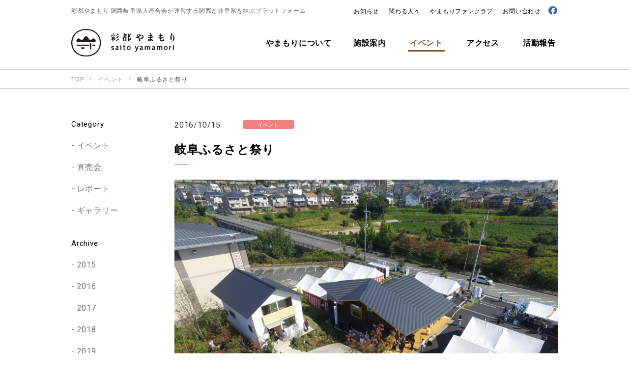

--- FILE ---
content_type: text/html; charset=UTF-8
request_url: https://www.yamamori.site/event/detail.html?id=324
body_size: 6909
content:
<!DOCTYPE html>
<html lang="ja">
<head>
<meta charset="utf-8" />
<title>岐阜ふるさと祭り | 彩都やまもり 関西と岐阜県を結ぶプラットフォーム</title>
<meta name="description" content="" />
<link rel="preload" as="font" href="https://cdn.jsdelivr.net/npm/yakuhanjp@3.0.0/dist/fonts/YakuHanJPs/YakuHanJPs-Regular.woff2" crossorigin />
<link rel="preload" as="font" href="https://cdn.jsdelivr.net/npm/yakuhanjp@3.0.0/dist/fonts/YakuHanJPs/YakuHanJPs-Bold.woff2" crossorigin />
<link rel="preload" as="font" href="https://cdn.jsdelivr.net/npm/yakuhanjp@3.0.0/dist/fonts/YakuHanJPs/YakuHanJPs-Bold.woff2" crossorigin />
<link rel="preload" as="font" href="https://use.fontawesome.com/releases/v5.9.0/webfonts/fa-brands-400.woff2" crossorigin />
<link rel="preload" as="font" href="https://use.fontawesome.com/releases/v5.9.0/webfonts/fa-solid-900.woff2" crossorigin />
<link rel="preload" as="font" href="https://fonts.gstatic.com/s/roboto/v20/KFOmCnqEu92Fr1Mu4mxK.woff2" crossorigin />
<meta http-equiv="pragma" content="no-cache" />
<meta name="viewport" content="width=device-width" />
















<meta property="og:type" content="article" />
<meta property="og:url" content="https://www.yamamori.site/event/detail.html?id=324" />
<meta property="og:site_name" content="彩都やまもり 関西と岐阜県を結ぶプラットフォーム" />
<meta property="og:image" content="https://www.yamamori.site/images/sys/db/202002/6e74552aa20d5d09f877fdd94ea943aff15a2dd6.jpg" />
<meta property="og:title" content="彩都やまもり 関西岐阜県人連合会が運営する関西と岐阜県を結ぶプラットフォーム" />
<meta property="og:description" content="彩都やまもりは、関西岐阜県人連合会が運営する関西と岐阜県を結ぶプラットフォームです。 大阪府箕面市彩都から、地域と深く関わりあいながら、岐阜県の魅力や情報を発信していきます。" />
<meta name="twitter:card" content="summary_large_image" />

<meta name="twitter:site" content="@https://twitter.com/yamadawebcom" />




<link rel="shortcut icon" href="https://www.yamamori.site/images/favicon.ico" type="image/x-icon" />
<link rel="apple-touch-icon" href="https://www.yamamori.site/images/apple-touch-icon.png" />


<script>
var ts = (new Date()).getTime();
document.write('<link rel="stylesheet" href="/css/style.css?t=' + ts + '">');
</script>

<link href="https://cdn.jsdelivr.net/npm/yakuhanjp@3.0.0/dist/css/yakuhanjp_s.min.css" rel="stylesheet" />
<link href="https://cdn.jsdelivr.net/npm/yakuhanjp@3.0.0/dist/css/yakuhanmp_s.min.css" rel="stylesheet" />
<link href="https://use.fontawesome.com/releases/v5.9.0/css/all.css" rel="stylesheet">
<link href="https://fonts.googleapis.com/css?family=Roboto" rel="stylesheet" />







<style>

</style>
<script>var path='';</script>
<script src="https://ajax.googleapis.com/ajax/libs/jquery/2.2.4/jquery.min.js" defer></script>
<script src="https://ajax.googleapis.com/ajax/libs/jqueryui/1.12.1/jquery-ui.min.js" defer></script>
<script src="https://cdnjs.cloudflare.com/ajax/libs/what-input/5.1.2/what-input.js" defer></script>
<script src="https://cdn.jsdelivr.net/npm/what-input@5.1.2/dist/what-input.min.js" defer></script>
<script src="/js/common.js" defer></script>
<script src="/js/lib/auto_list.js" defer></script>
<script src="/js/lib/jarty/jarty.js" defer></script>
<script src="/js/lib/jlib.js" defer></script>



<script src="/js/jquery/jquery.biggerlink.js" defer></script>
<script>
window.addEventListener('load',function(){
	$('.js-bigger').biggerlink();
});
</script>
<script src="/js/jquery/jquery.matchHeight-min.js" defer></script>
<script>
window.addEventListener('load',function(){
	$('.js-matchHeight').matchHeight();
	$('.js-matchHeight2').matchHeight();
});
</script>


<script>
window.addEventListener('load',function(){
	$(".js-main-navi-btn").click(function(){
		$(".js-main-navi").slideToggle("fast");
	});
	$(".js-main-navi-btn-close").click(function(){
		$(this).parents(".js-main-navi").slideToggle("fast");
	});
});
</script>

<script src="/js/jquery/jquery.magnific-popup.min.js" defer></script>
<script>
window.addEventListener('load',function(){
	$('.js-popup-link').magnificPopup({
		type: 'image',
		gallery: {
			// ギャラリーオプション
			enabled: true
		},
		image: {
			titleSrc: function(item) {
				return item.el.attr('title');
			}
		},
		removalDelay: 300,
		mainClass: 'mfp-fade'
	});
});
</script>

<script>
	
</script>


<script>
if(matchMedia){
	const mq=window.matchMedia("(min-width:768px)");
	mq.addListener(MyWidthChange);
	MyWidthChange(mq);
}
function MyWidthChange(mq){
	if(mq.matches){
		
	}else{
		
	}
}
</script>






	
	





<!-- Global site tag (gtag.js) - Google Analytics -->
<script async src="https://www.googletagmanager.com/gtag/js?id=UA-52116957-29"></script>
<script>
  window.dataLayer = window.dataLayer || [];
  function gtag(){dataLayer.push(arguments);}
  gtag('js', new Date());

  gtag('config', 'UA-52116957-29');
</script>

<script>!function(d,s,id){var js,fjs=d.getElementsByTagName(s)[0],p=/^http:/.test(d.location)?'http':'https';if(!d.getElementById(id)){js=d.createElement(s);js.id=id;js.src=p+'://platform.twitter.com/widgets.js';fjs.parentNode.insertBefore(js,fjs);}}(document, 'script', 'twitter-wjs');</script>
<div id="fb-root"></div>
<script>(function(d, s, id) {
  var js, fjs = d.getElementsByTagName(s)[0];
  if (d.getElementById(id)) return;
  js = d.createElement(s); js.id = id;
  js.src = "//connect.facebook.net/ja_JP/all.js#xfbml=1";
  fjs.parentNode.insertBefore(js, fjs);
}(document, 'script', 'facebook-jssdk'));</script>
<!-- 最後の +1 ボタン タグの後に次のタグを貼り付けてください。 -->
<script type="text/javascript">
  window.___gcfg = {lang: 'ja'};

  (function() {
    var po = document.createElement('script'); po.type = 'text/javascript'; po.async = true;
    po.src = 'https://apis.google.com/js/platform.js';
    var s = document.getElementsByTagName('script')[0]; s.parentNode.insertBefore(po, s);
  })();
</script>



<script id="tagjs" type="text/javascript">
(function () {
var tagjs = document.createElement("script");
var s = document.getElementsByTagName("script")[0];
tagjs.async = true;
tagjs.src = "//s.yjtag.jp/tag.js#site=IhiChDZ";
s.parentNode.insertBefore(tagjs, s);
}());
</script>
<noscript>
<iframe src="//b.yjtag.jp/iframe?c=IhiChDZ" width="1" height="1" frameborder="0" scrolling="no" marginheight="0" marginwidth="0"></iframe>
</noscript>
<!-- Google Tag Manager -->
<script>(function(w,d,s,l,i){w[l]=w[l]||[];w[l].push({'gtm.start':
new Date().getTime(),event:'gtm.js'});var f=d.getElementsByTagName(s)[0],
j=d.createElement(s),dl=l!='dataLayer'?'&l='+l:'';j.async=true;j.src=
'https://www.googletagmanager.com/gtm.js?id='+i+dl;f.parentNode.insertBefore(j,f);
})(window,document,'script','dataLayer','GTM-T8M4GLC');</script>
<!-- End Google Tag Manager -->
</head>
<body class="second">
<!-- Google Tag Manager (noscript) -->
<noscript><iframe src="https://www.googletagmanager.com/ns.html?id=GTM-T8M4GLC"
height="0" width="0" style="display:none;visibility:hidden"></iframe></noscript>
<!-- End Google Tag Manager (noscript) -->


<header id="l-header">

	<div class="l-container">

		<h1 class="l-header__copy">
			彩都やまもり 関西岐阜県人連合会が運営する関西と岐阜県を結ぶプラットフォーム
		</h1>

		<div class="l-header-main">
			<div class="l-header-main__logo">
				<a href="/" title="彩都やまもり 関西と岐阜県を結ぶプラットフォーム">
					<img src="/images/logo.svg" alt="彩都やまもり 関西岐阜県人連合会が運営する関西と岐阜県を結ぶプラットフォーム" width="210" />
				</a>
			</div>

			<nav class="l-main-navi">
	<button class="l-main-navi-btn js-main-navi-btn" aria-controls="menu">
		<img src="/images/menu-btn-sp-l.svg" alt="メニュー" width="100%" />
	</button>

	<div class="l-main-navi-wrap js-main-navi" id="menu">
		<ul class="l-main-navi-list">
			<li id="about" class="l-main-navi-list__item">
				<a class="l-main-navi-list__link" href="/about/">
					<span class="l-main-navi-list__main">やまもりについて</span>
				</a>
			</li>
			<li id="facility" class="l-main-navi-list__item">
				<a class="l-main-navi-list__link" href="/facility/">
					<span class="l-main-navi-list__main">施設案内</span>
				</a>
			</li>
			<li id="event" class="l-main-navi-list__item">
				<a class="l-main-navi-list__link" href="/event/">
					<span class="l-main-navi-list__main">イベント</span>
				</a>
			</li>
			<li id="access" class="l-main-navi-list__item">
				<a class="l-main-navi-list__link" href="/access/">
					<span class="l-main-navi-list__main">アクセス</span>
				</a>
			</li>
			<li id="access" class="l-main-navi-list__item">
				<a class="l-main-navi-list__link" href="/report/">
					<span class="l-main-navi-list__main">活動報告</span>
				</a>
			</li>
		</ul>

		<ul class="l-help-navi-list">
			<li id="news" class="l-help-navi-list__item">
				<a class="l-help-navi-list__link" href="/news/">
					お知らせ
				</a>
			</li>
			<li id="people" class="l-help-navi-list__item">
				<a class="l-help-navi-list__link" href="/people/">
					関わる人々
				</a>
			</li>
			<li id="fanclub" class="l-help-navi-list__item">
				<a class="l-help-navi-list__link" href="/fanclub/">
					やまもりファンクラブ
				</a>
			</li>
			<li id="contact" class="l-help-navi-list__item">
				<a class="l-help-navi-list__link" href="/contact/">
					お問い合わせ
				</a>
			</li>
		</ul>

		<div class="l-header-facebook">
			<a class="l-header-facebook__link" href="https://www.facebook.com/saitoyamamori/" target="_blank">
				<i class="fab fa-facebook"></i>
			</a>
		</div>

		<button class="l-main-navi-btn-close js-main-navi-btn-close">
			<img src="/images/icon-close.svg" alt="" width="15" height="15" /> close
		</button>
	</div><!-- /.main-navi-wrap-->
</nav>

		</div><!-- /.hd-main -->


	</div><!-- /.l-container -->

</header>

<nav class="breadcrumbs">
	<div class="l-container">
		<ul class="breadcrumbs-list" itemprop="Breadcrumb" itemscope itemtype="http://schema.org/BreadcrumbList">
		
			
			
				<li class="breadcrumbs-list__item" itemprop="itemListElement" itemscope itemtype="http://schema.org/ListItem">
					<a href="/" itemprop="item">
						<span itemprop="name">TOP</span>
					</a>
					<meta itemprop="position" content="1" />
				</li>
				
			
				<li class="breadcrumbs-list__item" itemprop="itemListElement" itemscope itemtype="http://schema.org/ListItem">
					<a href="/event/" itemprop="item" itemscope itemtype="http://schema.org/WebPage" itemid="/event/">
						<span itemprop="name">イベント</span>
					</a>
					<meta itemprop="position" content="2" />
				</li>
				
			
				<li class="breadcrumbs-list__item" itemprop="itemListElement" itemscope itemtype="http://schema.org/ListItem">
					<a href="/event/detail.html?id=324" itemprop="item" itemscope itemtype="http://schema.org/WebPage" itemid="/event/detail.html?id=324">
						<span itemprop="name">岐阜ふるさと祭り</span>
					</a>
					<meta itemprop="position" content="3" />
				</li>
				
			
		
		</ul>
	</div>
</nav>

<main class="l-main">
	






	
	

	
	

	
	

	
	



<section class="news">
	<div class="l-container l-contents">

		<div class="l-contents-wrap">

			<article class="news-detail l-contents-main">

				<div class="news-head">
					<time class="news-head__date" datetime="2016-10-15" pubdate="pubdate">
						2016/10/15
					</time>
					<div class="news-head__category" style="background-color:#f08080;">
						イベント
					</div>
				</div>

				<div class="news-body">
					<h2 class="c-ttl-sub is-left">
						岐阜ふるさと祭り
					</h2>

					
					<div class="news-detail-box">
						
						<div class="news-detail__img">
							<img src="/images/sys/db/202001/bb610b3a211fb0c1984098732241fd8d3b52f5c3.jfif" alt="岐阜ふるさと祭り" loading="lazy" width="100%" />
						</div>
						
						
						<div class="news-detail__body">
							<div>
	彩都やまもりでは誕生１周年を記念して「2016岐阜ふるさと祭り」を、１０月１５・１６日の２日間開催しました。</div>
<div>
	２日間とも天気にも恵まれ、おかげさまで２日間で来場５３００名様と大盛況でした！</div>
<div>
	&nbsp;</div>
<div>
	去年に比べると近隣地域の方の店舗が新たに加わり、岐阜県の店舗や音楽のステージも増え、当初の彩都やまもりが目指していた「関西圏と岐阜県との橋渡し。</div>
<div>
	都市と山村の交流」が少しずつカタチになってきたと実感しました。</div>
<div>
	実際、去年のオープニングイベントで岐阜県の観光を知って、旅行に行きましたとお話しして下さったお客様もいらっしゃいました。</div>
<div>
	&nbsp;</div>
<div>
	お越し頂いたお客様、岐阜県から駆けつけて頂いたスタッフの皆様、協賛していただいた企業様、協力業者の皆様、彩都やまもり運営委員会の皆様、２日間お暑い中本当にありがとうございました。</div>
<div>
	来年も今年以上に素晴らしいお祭り出来るよう頑張ります！</div>

						</div>
						
					</div>
					

					
					
					
					<div class="news-detail-box">
						<ul class="news-detail-tbl c-tbl-list-type01">
							<li class="c-tbl-list-type01__tr">
								<h4 class="c-tbl-list-type01__th">
									開催期間
								</h4>
								<div class="c-tbl-list-type01__td">
									<time class="event-over-view__date" datetime="2016-10-15" pubdate="pubdate">
										2016年10月15日
									</time>
									
									～
									<time class="event-over-view__date" datetime="2016-10-16" pubdate="pubdate">
										2016年10月16日
									</time>
									
								</div>
							</li>
							
							
							
							<li class="c-tbl-list-type01__tr">
								<h4 class="c-tbl-list-type01__th">
									時間
								</h4>
								<div class="c-tbl-list-type01__td">
									９：００～１６：００
								</div>
							</li>
							
							
							
							
							
							
							
							
						</ul>
					</div>

					
					
					
					<div class="news-detail-box">
						
						
						<div class="news-detail__img">
							<img src="/images/sys/db/202001/4ea54709df341bfd28da1ca0e152a0a1d87a50d4.jpg" alt="中日新聞に掲載されました。" loading="lazy" width="100%" />
						</div>
						
						
						<div class="news-detail__body">
							中日新聞に掲載されました。
						</div>
						
					</div>
					
					<div class="news-detail-box">
						
						
						<div class="news-detail__img">
							<img src="/images/sys/db/202001/6dafa86ecf595a582a5dd8d1d8e48c45d75442bb.jpg" alt="岐阜新聞に掲載されました。" loading="lazy" width="100%" />
						</div>
						
						
						<div class="news-detail__body">
							岐阜新聞に掲載されました。
						</div>
						
					</div>
					
					<div class="news-detail-box">
						
						
						<div class="news-detail__img">
							<img src="/images/sys/db/202001/267f35301d5bc18499a644b63e2041cde4ebdfab.jpg" alt="朝から大盛況！" loading="lazy" width="100%" />
						</div>
						
						
						<div class="news-detail__body">
							朝から大盛況！
						</div>
						
					</div>
					
					<div class="news-detail-box">
						
						
						<div class="news-detail__img">
							<img src="/images/sys/db/202001/d5ce066ba71affd0ca447d1ff565a3c403f25c7e.jpg" alt="農産物販売コーナーでは、岐阜県の旬のお野菜が販売されました。 ２日間とも完売御礼でした！" loading="lazy" width="100%" />
						</div>
						
						
						<div class="news-detail__body">
							<div>
	農産物販売コーナーでは、岐阜県の旬のお野菜が販売されました。</div>
<div>
	２日間とも完売御礼でした！</div>

						</div>
						
					</div>
					
					<div class="news-detail-box">
						
						
						<div class="news-detail__img">
							<img src="/images/sys/db/202001/42cea656b0a0f30c75cb78ec5b3a4396e1818ec1.jpg" alt="高山市のさるぼぼ。" loading="lazy" width="100%" />
						</div>
						
						
						<div class="news-detail__body">
							高山市のさるぼぼ。
						</div>
						
					</div>
					
					<div class="news-detail-box">
						
						
						<div class="news-detail__img">
							<img src="/images/sys/db/202001/7b795184a4afd0f79f7b28a642046d5ec43f990c.jpg" alt="五平餅おいしいよ！" loading="lazy" width="100%" />
						</div>
						
						
						<div class="news-detail__body">
							五平餅おいしいよ！
						</div>
						
					</div>
					
					<div class="news-detail-box">
						
						
						<div class="news-detail__img">
							<img src="/images/sys/db/202001/6dfb30310cdd672397470b1451fb99ee49ad7903.jpg" alt="桧や杉のかんなくずがかわいい小物に大変身☆" loading="lazy" width="100%" />
						</div>
						
						
						<div class="news-detail__body">
							桧や杉のかんなくずがかわいい小物に大変身☆
						</div>
						
					</div>
					
					<div class="news-detail-box">
						
						
						<div class="news-detail__img">
							<img src="/images/sys/db/202001/47a3ba8414d10af7738787c5ad3af1db8736d054.jpg" alt="遊水窯さんも完売御礼でした！" loading="lazy" width="100%" />
						</div>
						
						
						<div class="news-detail__body">
							遊水窯さんも完売御礼でした！
						</div>
						
					</div>
					
					<div class="news-detail-box">
						
						
						<div class="news-detail__img">
							<img src="/images/sys/db/202001/6d340ea0bf48e003884b24f4663f676906078b25.jpg" alt="光代ちゃん＆Kayoさんによるステージイベント。 あまり聴くことのないアコーディオンの音色にうっとりです。" loading="lazy" width="100%" />
						</div>
						
						
						<div class="news-detail__body">
							<div>
	光代ちゃん＆Kayoさんによるステージイベント。</div>
<div>
	あまり聴くことのないアコーディオンの音色にうっとりです。</div>

						</div>
						
					</div>
					
					<div class="news-detail-box">
						
						
						<div class="news-detail__img">
							<img src="/images/sys/db/202001/82500fb5e4fb8f3d62c15086442716c1c9dbba96.jpg" alt="彩輝館の中では絵本の読み聞かせ。" loading="lazy" width="100%" />
						</div>
						
						
						<div class="news-detail__body">
							彩輝館の中では絵本の読み聞かせ。
						</div>
						
					</div>
					
					<div class="news-detail-box">
						
						
						<div class="news-detail__img">
							<img src="/images/sys/db/202001/e9965ae96561ceaf99bee63482b935139e9d4162.jpg" alt="京都春駒会による郡上踊り。" loading="lazy" width="100%" />
						</div>
						
						
						<div class="news-detail__body">
							京都春駒会による郡上踊り。
						</div>
						
					</div>
					
					<div class="news-detail-box">
						
						
						<div class="news-detail__img">
							<img src="/images/sys/db/202001/e0ffb0b85f0af4acdf669e203c62aed92bc07080.jpg" alt="彩都西中学吹奏楽部とピアチェーレさんのコラボ演奏。 とても感動しました！" loading="lazy" width="100%" />
						</div>
						
						
						<div class="news-detail__body">
							彩都西中学吹奏楽部とピアチェーレさんのコラボ演奏。 とても感動しました！
						</div>
						
					</div>
					
					

					

					

					


					
					
					

				</div><!-- /.news-body -->


				<aside class="sns-btn">
					<ul class="sns-btn-list">
						<li class="sns-btn-list__item">
							<a href="https://twitter.com/share" class="twitter-share-button" data-lang="ja" data-count="none">ツイート</a>
							<script>!function(d,s,id){var js,fjs=d.getElementsByTagName(s)[0],p=/^http:/.test(d.location)?'http':'https';if(!d.getElementById(id)){js=d.createElement(s);js.id=id;js.src=p+'://platform.twitter.com/widgets.js';fjs.parentNode.insertBefore(js,fjs);}}(document, 'script', 'twitter-wjs');</script>
						</li>
						<li class="sns-btn-list__item">
							<div id="fb-root"></div>
							<script>(function(d, s, id) {
							  var js, fjs = d.getElementsByTagName(s)[0];
							  if (d.getElementById(id)) return;
							  js = d.createElement(s); js.id = id;
							  js.src = "//connect.facebook.net/ja_JP/all.js#xfbml=1";
							  fjs.parentNode.insertBefore(js, fjs);
							}(document, 'script', 'facebook-jssdk'));</script>
							<div class="fb-like" data-layout="button" data-action="like" data-show-faces="false" data-share="false"></div>
						</li>
					</ul>
				</aside>


				<div class="btn-more is-second">
					<a class="c-btn" href="/event/">
						イベント一覧
					</a>
				</div>

			</article><!-- /.news-detail -->


			<nav class="news-navi l-contents-side">
				<div class="l-side-box">
	<h3 class="l-side-ttl">
		Category
	</h3>
	<ul class="l-side-list">
	
		<li class="l-side-list__item">
			<a class="l-side-list__link" href="/event/?ct=124">イベント</a>
		</li>
	
		<li class="l-side-list__item">
			<a class="l-side-list__link" href="/event/?ct=161">直売会</a>
		</li>
	
		<li class="l-side-list__item">
			<a class="l-side-list__link" href="/event/?ct=160">レポート</a>
		</li>
	
		<li class="l-side-list__item">
			<a class="l-side-list__link" href="/event/?ct=192">ギャラリー</a>
		</li>
	
	</ul>
</div><!-- /.l-side-box -->







<div class="l-side-box">
	<h3 class="l-side-ttl">
		Archive
	</h3>
	<ul class="l-side-list">
	
		
		
		<li class="l-side-list__item">
			<a class="l-side-list__link" href="/event/?year=2015">2015</a>
		</li>
		
	
		
		
		<li class="l-side-list__item">
			<a class="l-side-list__link" href="/event/?year=2016">2016</a>
		</li>
		
	
		
		
		<li class="l-side-list__item">
			<a class="l-side-list__link" href="/event/?year=2017">2017</a>
		</li>
		
	
		
		
		<li class="l-side-list__item">
			<a class="l-side-list__link" href="/event/?year=2018">2018</a>
		</li>
		
	
		
		
		<li class="l-side-list__item">
			<a class="l-side-list__link" href="/event/?year=2019">2019</a>
		</li>
		
	
		
		
		<li class="l-side-list__item">
			<a class="l-side-list__link" href="/event/?year=2020">2020</a>
		</li>
		
	
		
		
		<li class="l-side-list__item">
			<a class="l-side-list__link" href="/event/?year=2021">2021</a>
		</li>
		
	
		
		
		<li class="l-side-list__item">
			<a class="l-side-list__link" href="/event/?year=2022">2022</a>
		</li>
		
	
		
		
		<li class="l-side-list__item">
			<a class="l-side-list__link" href="/event/?year=2023">2023</a>
		</li>
		
	
		
		
		<li class="l-side-list__item">
			<a class="l-side-list__link" href="/event/?year=2024">2024</a>
		</li>
		
	
		
		
		<li class="l-side-list__item">
			<a class="l-side-list__link" href="/event/?year=2025">2025</a>
		</li>
		
	
		
		
		<li class="l-side-list__item">
			<a class="l-side-list__link" href="/event/?year=2026">2026</a>
		</li>
		
	
	</ul>
</div><!-- /.l-side-box -->
			</nav>


		</div><!-- /.l-contents-wrap -->

	</div><!-- /.l-container -->

</section>


<style>
.c-ttl-sub:before {background:#f08080;}
.c-ttl-sub-s {border-left-color:#f08080;}
</style>







</main>

<div class="go-top"><a href="#l-header">TOP</a></div>


<aside class="l-bottom-bnr">
	<div class="l-container">
		<ul class="l-bottom-bnr-list u-opa">
		
			<li class="l-bottom-bnr-list__item">
				<div class="l-bottom-bnr-list__img">
					<a href="https://www.yamamori.site/fanclub/" target="_blank">
						<img src="/images/sys/db/201911/1d6050598ccc6e6f4da8ec42381b6380185e1d8b.png" alt="やまもりファンクラブページリンク" loading="lazy" width="100%" />
					</a>
				</div>
				<p class="l-bottom-bnr-list__body">
					
				</p>
			</li>
		
			<li class="l-bottom-bnr-list__item">
				<div class="l-bottom-bnr-list__img">
					<a href="https://www.facebook.com/saitoyamamori/" target="_blank">
						<img src="/images/sys/db/201911/f3846fcabd76492eab5aa6ebdf90c56387d6e29a.png" alt="Facebookリンク" loading="lazy" width="100%" />
					</a>
				</div>
				<p class="l-bottom-bnr-list__body">
					
				</p>
			</li>
		
		</ul>
	</div>
</aside>




<footer id="l-footer">

	<div class="l-footer-main">

		<div class="l-container">
			<h1 class="l-footer-copy">
				彩都やまもり 関西岐阜県人連合会が運営する関西と岐阜県を結ぶプラットフォーム
			</h1>
			<div class="l-footer-logo">
				<div class="l-footer-logo__img u-opa">
					<a href="/" title="彩都やまもり 関西と岐阜県を結ぶプラットフォーム">
						<img src="/images/logo.svg" alt="ロゴ：彩都やまもり 関西と岐阜県を結ぶプラットフォーム" loading="lazy" width="195" />
					</a>
				</div>
			</div>
			<nav class="l-footer-navi">
				<ul class="l-footer-navi-list">
					<li class="l-footer-navi-list__item">
						<a class="l-footer-navi-list__link" href="/about/">やまもりについて</a>
					</li>
					<li class="l-footer-navi-list__item">
						<a class="l-footer-navi-list__link" href="/facility/">施設案内</a>
					</li>
					<li class="l-footer-navi-list__item">
						<a class="l-footer-navi-list__link" href="/event/">イベント</a>
					</li>
					<li class="l-footer-navi-list__item">
						<a class="l-footer-navi-list__link" href="/access/">アクセス</a>
					</li>
					<li class="l-footer-navi-list__item">
						<a class="l-footer-navi-list__link" href="/report/">活動報告</a>
					</li>
				</ul>
				<ul class="l-footer-sub-navi-list">
					<li id="news" class="l-footer-sub-navi-list__item">
						<a class="l-footer-sub-navi-list__link" href="/news/">
							お知らせ
						</a>
					</li>
					<li id="people" class="l-footer-sub-navi-list__item">
						<a class="l-footer-sub-navi-list__link" href="/people/">
							関わる人々
						</a>
					</li>
					<li id="fanclub" class="l-footer-sub-navi-list__item">
						<a class="l-footer-sub-navi-list__link" href="/fanclub/">
							やまもりファンクラブ
						</a>
					</li>
					<li id="contact" class="l-footer-sub-navi-list__item">
						<a class="l-footer-sub-navi-list__link" href="/contact/">
							お問い合わせ
						</a>
					</li>
				</ul>
			</nav>


			<div class="l-footer-main-wrap">
				<div class="l-footer-facebook">
					<a class="l-footer-facebook__link" href="https://www.facebook.com/saitoyamamori/" target="_blank">
						<i class="fab fa-facebook"></i>
					</a>
				</div>
				<address class="l-footer-info">
					<div class="l-footer-info__address">
						〒562-0028　大阪府箕面市彩都粟生南1-17-26
					</div>
					<div class="l-footer-info__tel">
						TEL：072-739-6046
					</div>
				</address>
			</div><!-- /.l-footer-main-wrap -->
		</div><!-- /.l-container -->
	</div><!-- /.l-footer-main -->

	<div class="l-copyright">
		<div class="l-container">
			Copyright&copy; 2016-2026 彩都やまもり All Rights Reserved.
		</div>
	</div>

</footer>
</body>
</html>

--- FILE ---
content_type: text/css
request_url: https://www.yamamori.site/css/style.css?t=1769923335313
body_size: 22501
content:
@charset "UTF-8";
/**************************************************/
/* mixin */
/**************************************************/
/***** font-size ******/
/**例
h1 {
	font-size: rem(24px); // -> 1.5rem
}
**/
/***** clearfix ******/
/***** opacity *****/
/***** placeholder *****/
/*************** 矢印 線タイプ ****************/
/*************** 矢印 線タイプ2重 ****************/
/*************** 矢印 塗りタイプ ****************/
/*************** 吹き出しボックス ****************/
/*************** テーブル風リスト ****************/
body, div, dl, dt, dd, ul, ol, li, h1, h2, h3, h4, h5, h6, pre, form, fieldset, input, textarea, select, p, blockquote, th, td {
  margin: 0;
  padding: 0;
}

/* html5要素 */
article, aside, dialog, figure, footer, header,
hgroup, menu, nav, section,
time, mark, audio, video {
  margin: 0;
  padding: 0;
  border: 0;
  outline: 0;
  font-size: 100%;
  vertical-align: baseline;
  background: transparent;
}

article, aside, dialog, figure, footer, header, time, picture,
hgroup, nav, section {
  display: block;
}

table {
  border-collapse: collapse;
  border-spacing: 0;
}

fieldset, img {
  border: 0;
  vertical-align: bottom;
}

address, caption, cite, code, dfn, em, strong, th, var {
  font-style: normal;
  font-weight: normal;
}

ol, ul {
  list-style: none;
}

caption, th {
  text-align: left;
}

h1, h2, h3, h4, h5, h6 {
  font-size: 100%;
  font-weight: normal;
}

q:before, q:after {
  content: "";
}

abbr, acronym {
  border: 0;
}

a {
  /*outline:none; アクセシビリティのためoutlineは消してはいけない*/
}

* {
  -webkit-box-sizing: border-box;
          box-sizing: border-box;
}
*:before, *:after {
  -webkit-box-sizing: border-box;
          box-sizing: border-box;
}

/*************** フォーム ***************/
*:-moz-placeholder-shown {
  color: #aaaaaa;
}
*:-ms-input-placeholder {
  color: #aaaaaa;
}
*:placeholder-shown {
  color: #aaaaaa;
}

*::-webkit-input-placeholder {
  color: #aaaaaa;
}

*:-moz-placeholder {
  color: #aaaaaa;
  opacity: 1;
}

*::-moz-placeholder {
  color: #aaaaaa;
  opacity: 1;
}

*:-ms-input-placeholder {
  color: #aaaaaa;
}

button {
  font-family: YakuHanJPs, "Roboto", verdana, "ヒラギノ角ゴシック", "Hiragino Sans", "ヒラギノ角ゴ Pro W3", "Hiragino Kaku Gothic Pro", "メイリオ", Meiryo, "游ゴシック体", YuGothic, "游ゴシック Medium", "Yu Gothic Medium", "游ゴシック", "Yu Gothic", sans-serif;
  vertical-align: middle;
  cursor: pointer;
}

input[type=text],
input[type=password],
textarea,
select {
  padding: 10px 5px;
  line-height: 1.4;
  min-height: 46px;
  border: 1px solid #aaaaaa;
  border-radius: 3px;
  background: #fafafa;
  color: #111111;
  font-size: 1rem;
  font-family: YakuHanJPs, "Roboto", verdana, "ヒラギノ角ゴシック", "Hiragino Sans", "ヒラギノ角ゴ Pro W3", "Hiragino Kaku Gothic Pro", "メイリオ", Meiryo, "游ゴシック体", YuGothic, "游ゴシック Medium", "Yu Gothic Medium", "游ゴシック", "Yu Gothic", sans-serif;
  vertical-align: middle;
  -webkit-transition: all 0.2s ease;
  transition: all 0.2s ease;
}
input[type=text]:hover,
input[type=password]:hover,
textarea:hover,
select:hover {
  border-color: #888888;
  background: #ffffff;
  color: #333333;
}
input[type=text]:focus,
input[type=password]:focus,
textarea:focus,
select:focus {
  border-color: #67CBDF;
  background: #ffffff;
  color: #333333;
}
input[type=text]:disabled,
input[type=password]:disabled,
textarea:disabled,
select:disabled {
  border-color: #888888;
  background: #EBEBE4;
  color: #777777;
  cursor: not-allowed;
}

input[type=text],
input[type=password],
textarea {
  -webkit-appearance: none;
}

input[type=radio],
input[type=checkbox] {
  position: relative;
  top: -0.1em;
  margin: 0 5px 0 0;
  vertical-align: middle;
}

select {
  max-width: 100%;
  height: 46px;
}

label {
  cursor: pointer;
}

html {
  scroll-behavior: smooth;
}

body {
  line-height: 1.5;
  min-width: 1050px;
  font-size: 1rem;
  font-family: YakuHanJPs, "Roboto", verdana, "ヒラギノ角ゴシック", "Hiragino Sans", "ヒラギノ角ゴ Pro W3", "Hiragino Kaku Gothic Pro", "メイリオ", Meiryo, "游ゴシック体", YuGothic, "游ゴシック Medium", "Yu Gothic Medium", "游ゴシック", "Yu Gothic", sans-serif;
  background: #ffffff;
  color: #333333;
  word-wrap: break-word;
  letter-spacing: 0.05em;
}
@media only screen and (max-width: 767px) {
  body {
    min-width: 320px;
    font-size: 0.875rem;
    -webkit-text-size-adjust: 100%;
  }
}

[data-whatinput=mouse] *:focus,
[data-whatinput=touch] *:focus {
  outline: none;
}

table a {
  word-break: break-all;
}

br {
  letter-spacing: 0;
}

a {
  color: #804f21;
  text-decoration: none;
  -webkit-transition: all 0.3s cubic-bezier(0.19, 1, 0.22, 1);
  transition: all 0.3s cubic-bezier(0.19, 1, 0.22, 1);
}
a:hover { /*マウスをのせたとき*/
  color: #666666;
  text-decoration: underline;
}
a:active { /*マウスを押したとき*/
  color: #666666;
  text-decoration: none;
}

img {
  max-width: 100%;
}

/*************** Page Top ***************/
.go-top {
  position: fixed;
  z-index: 100000;
  bottom: 20px;
  right: 20px;
}
@media only screen and (max-width: 767px) {
  .go-top {
    bottom: 100px;
    right: 10px;
  }
}

.go-top a {
  overflow: hidden;
  white-space: nowrap;
  text-indent: -99999px;
  display: block;
  position: relative;
  width: 45px;
  height: 45px;
  border: 2px solid #804f21;
  border-radius: 50%;
  background-color: #ffffff;
  text-align: center;
  text-decoration: none;
}
@media only screen and (max-width: 767px) {
  .go-top a {
    width: 45px;
    height: 45px;
  }
}
.go-top a:before {
  display: block;
  content: "";
  position: absolute;
  top: 50%;
  left: 50%;
  margin-top: -3px;
  margin-left: -5px;
  width: 10px;
  height: 10px;
  border-right: 2px solid #804f21;
  border-bottom: 2px solid #804f21;
  -webkit-transform: rotate(225deg);
          transform: rotate(225deg);
}
.go-top a:hover {
  background-color: #804f21;
  text-decoration: none;
}
.go-top a:hover:before {
  border-right-color: #ffffff;
  border-bottom-color: #ffffff;
}

.sns-btn-list {
  display: -webkit-box;
  display: -ms-flexbox;
  display: flex;
  -ms-flex-wrap: wrap;
      flex-wrap: wrap;
  -webkit-box-align: start;
      -ms-flex-align: start;
          align-items: flex-start;
  -webkit-box-pack: end;
      -ms-flex-pack: end;
          justify-content: flex-end;
}

.sns-btn-list__item {
  margin-left: 15px;
  line-height: 1;
}

/**
 * BxSlider v4.1.2 - Fully loaded, responsive content slider
 * http://bxslider.com
 *
 * Written by: Steven Wanderski, 2014
 * http://stevenwanderski.com
 * (while drinking Belgian ales and listening to jazz)
 *
 * CEO and founder of bxCreative, LTD
 * http://bxcreative.com
 */
/** RESET AND LAYOUT
===================================*/
.bx-wrapper {
  position: relative;
  margin: 0 auto;
  padding: 0;
  *zoom: 1;
}

.bx-wrapper img {
  max-width: 100%;
  display: block;
}

/** THEME
===================================*/
.bx-wrapper .bx-viewport {
  background: #fff;
  /*fix other elements on the page moving (on Chrome)*/
  -webkit-transform: translatez(0);
  transform: translatez(0);
}

.bx-wrapper .bx-pager,
.bx-wrapper .bx-controls-auto {
  position: absolute;
  bottom: 5%;
  width: 100%;
}

/* LOADER */
.bx-wrapper .bx-loading {
  min-height: 50px;
  background: url(/images/bx_loader.gif) center center no-repeat #fff;
  height: 100%;
  width: 100%;
  position: absolute;
  top: 0;
  left: 0;
  z-index: 2000;
}

/* PAGER */
.bx-wrapper .bx-pager {
  text-align: center;
  font-size: 0;
  font-family: Arial;
  font-weight: bold;
  color: #666;
}

.bx-wrapper .bx-pager .bx-pager-item,
.bx-wrapper .bx-controls-auto .bx-controls-auto-item {
  display: inline-block;
  *zoom: 1;
  *display: inline;
}

.bx-wrapper .bx-pager.bx-default-pager a {
  display: inline-block;
  text-indent: -9999px;
  white-space: nowrap;
  overflow: hidden;
  margin: 0 5px;
  width: 10px;
  height: 10px;
  border: 1px solid #ffffff;
  border-radius: 50%;
  cursor: pointer;
}

.bx-wrapper .bx-pager.bx-default-pager a:hover,
.bx-wrapper .bx-pager.bx-default-pager a.active {
  background: #ffffff;
}

/* DIRECTION CONTROLS (NEXT / PREV) */
.bx-wrapper .bx-prev, .bx-wrapper .bx-next {
  position: absolute;
  top: 50%;
  margin-top: -15px;
  line-height: 1;
  font-size: 30px;
  color: rgba(255, 255, 255, 0.8);
  text-shadow: 0 0 5px rgba(0, 0, 0, 0.8);
  cursor: pointer;
}

.bx-wrapper .bx-prev:hover, .bx-wrapper .bx-next:hover {
  color: rgb(255, 255, 255);
}

.bx-wrapper .bx-prev {
  left: 3%;
}

.bx-wrapper .bx-prev:before {
  content: "\f060";
}

.bx-wrapper .bx-next {
  right: 3%;
}

.bx-wrapper .bx-next:before {
  content: "\f061";
}

.bx-wrapper .bx-controls-direction a {
  display: inline-block;
  font: normal normal normal 14px/1 FontAwesome;
  font-size: 30px;
  text-rendering: auto;
  -webkit-font-smoothing: antialiased;
}

.bx-wrapper .bx-controls-direction a:hover {
  text-decoration: none;
}

.bx-wrapper .bx-controls-direction a.disabled {
  display: none;
}

/* AUTO CONTROLS (START / STOP) */
.bx-wrapper .bx-controls-auto {
  text-align: center;
}

.bx-wrapper .bx-controls-auto .bx-start {
  display: block;
  text-indent: -9999px;
  width: 10px;
  height: 11px;
  outline: 0;
  background: url(/images/controls.png) -86px -11px no-repeat;
  margin: 0 3px;
}

.bx-wrapper .bx-controls-auto .bx-start:hover,
.bx-wrapper .bx-controls-auto .bx-start.active {
  background-position: -86px 0;
}

.bx-wrapper .bx-controls-auto .bx-stop {
  display: block;
  text-indent: -9999px;
  width: 9px;
  height: 11px;
  outline: 0;
  background: url(images/controls.png) -86px -44px no-repeat;
  margin: 0 3px;
}

.bx-wrapper .bx-controls-auto .bx-stop:hover,
.bx-wrapper .bx-controls-auto .bx-stop.active {
  background-position: -86px -33px;
}

/* PAGER WITH AUTO-CONTROLS HYBRID LAYOUT */
.bx-wrapper .bx-controls.bx-has-controls-auto.bx-has-pager .bx-pager {
  text-align: left;
  width: 80%;
}

.bx-wrapper .bx-controls.bx-has-controls-auto.bx-has-pager .bx-controls-auto {
  right: 0;
  width: 35px;
}

/* IMAGE CAPTIONS */
.bx-wrapper .bx-caption {
  position: absolute;
  bottom: 0;
  left: 0;
  background: #666 \9 ;
  background: rgba(80, 80, 80, 0.75);
  width: 100%;
}

.bx-wrapper .bx-caption span {
  color: #fff;
  font-family: Arial;
  display: block;
  font-size: 0.85em;
  padding: 10px;
}

/* Magnific Popup CSS */
.mfp-bg {
  top: 0;
  left: 0;
  width: 100%;
  height: 100%;
  z-index: 1042;
  overflow: hidden;
  position: fixed;
  background: #0b0b0b;
  opacity: 0.8;
  filter: alpha(opacity=80);
}

.mfp-wrap {
  top: 0;
  left: 0;
  width: 100%;
  height: 100%;
  z-index: 1043;
  position: fixed;
  outline: none !important;
  -webkit-backface-visibility: hidden;
}

.mfp-container {
  text-align: center;
  position: absolute;
  width: 100%;
  height: 100%;
  left: 0;
  top: 0;
  padding: 0 8px;
  -webkit-box-sizing: border-box;
  box-sizing: border-box;
}

.mfp-container:before {
  content: "";
  display: inline-block;
  height: 100%;
  vertical-align: middle;
}

.mfp-align-top .mfp-container:before {
  display: none;
}

.mfp-content {
  position: relative;
  display: inline-block;
  vertical-align: middle;
  margin: 0 auto;
  text-align: left;
  z-index: 1045;
}

.mfp-inline-holder .mfp-content,
.mfp-ajax-holder .mfp-content {
  width: 100%;
  cursor: auto;
}

.mfp-ajax-cur {
  cursor: progress;
}

.mfp-zoom-out-cur, .mfp-zoom-out-cur .mfp-image-holder .mfp-close {
  cursor: -webkit-zoom-out;
  cursor: zoom-out;
}

.mfp-zoom {
  cursor: pointer;
  cursor: -webkit-zoom-in;
  cursor: zoom-in;
}

.mfp-auto-cursor .mfp-content {
  cursor: auto;
}

.mfp-close,
.mfp-arrow,
.mfp-preloader,
.mfp-counter {
  -webkit-user-select: none;
  -moz-user-select: none;
  -ms-user-select: none;
      user-select: none;
}

.mfp-loading.mfp-figure {
  display: none;
}

.mfp-hide {
  display: none !important;
}

.mfp-preloader {
  color: #CCC;
  position: absolute;
  top: 50%;
  width: auto;
  text-align: center;
  margin-top: -0.8em;
  left: 8px;
  right: 8px;
  z-index: 1044;
}

.mfp-preloader a {
  color: #CCC;
}

.mfp-preloader a:hover {
  color: #FFF;
}

.mfp-s-ready .mfp-preloader {
  display: none;
}

.mfp-s-error .mfp-content {
  display: none;
}

button.mfp-close,
button.mfp-arrow {
  overflow: visible;
  cursor: pointer;
  background: transparent;
  border: 0;
  -webkit-appearance: none;
  display: block;
  padding: 0;
  z-index: 1046;
  -webkit-box-shadow: none;
  box-shadow: none;
}

button::-moz-focus-inner {
  padding: 0;
  border: 0;
}

.mfp-close {
  width: 44px;
  height: 44px;
  line-height: 44px;
  position: absolute;
  right: 0;
  top: 0;
  text-decoration: none;
  text-align: center;
  opacity: 0.65;
  filter: alpha(opacity=65);
  padding: 0 0 18px 10px;
  color: #FFF;
  font-style: normal;
  font-size: 28px;
  font-family: Arial, Baskerville, monospace;
}

.mfp-close:hover,
.mfp-close:focus {
  opacity: 1;
  filter: alpha(opacity=100);
}

.mfp-close:active {
  top: 1px;
}

.mfp-close-btn-in .mfp-close {
  color: #333;
}

.mfp-image-holder .mfp-close,
.mfp-iframe-holder .mfp-close {
  color: #FFF;
  right: -6px;
  text-align: right;
  padding-right: 6px;
  width: 100%;
}

.mfp-counter {
  position: absolute;
  top: 0;
  right: 0;
  color: #CCC;
  font-size: 12px;
  line-height: 18px;
  white-space: nowrap;
}

.mfp-arrow {
  position: absolute;
  opacity: 0.65;
  filter: alpha(opacity=65);
  margin: 0;
  top: 50%;
  margin-top: -55px;
  padding: 0;
  width: 90px;
  height: 110px;
  -webkit-tap-highlight-color: transparent;
}

.mfp-arrow:active {
  margin-top: -54px;
}

.mfp-arrow:hover,
.mfp-arrow:focus {
  opacity: 1;
  filter: alpha(opacity=100);
}

.mfp-arrow:before,
.mfp-arrow:after,
.mfp-arrow .mfp-b,
.mfp-arrow .mfp-a {
  content: "";
  display: block;
  width: 0;
  height: 0;
  position: absolute;
  left: 0;
  top: 0;
  margin-top: 35px;
  margin-left: 35px;
  border: medium inset transparent;
}

.mfp-arrow:after,
.mfp-arrow .mfp-a {
  border-top-width: 13px;
  border-bottom-width: 13px;
  top: 8px;
}

.mfp-arrow:before,
.mfp-arrow .mfp-b {
  border-top-width: 21px;
  border-bottom-width: 21px;
  opacity: 0.7;
}

.mfp-arrow-left {
  left: 0;
}

.mfp-arrow-left:after,
.mfp-arrow-left .mfp-a {
  border-right: 17px solid #FFF;
  margin-left: 31px;
}

.mfp-arrow-left:before,
.mfp-arrow-left .mfp-b {
  margin-left: 25px;
  border-right: 27px solid #3F3F3F;
}

.mfp-arrow-right {
  right: 0;
}

.mfp-arrow-right:after,
.mfp-arrow-right .mfp-a {
  border-left: 17px solid #FFF;
  margin-left: 39px;
}

.mfp-arrow-right:before,
.mfp-arrow-right .mfp-b {
  border-left: 27px solid #3F3F3F;
}

.mfp-iframe-holder {
  padding-top: 40px;
  padding-bottom: 40px;
}

.mfp-iframe-holder .mfp-content {
  line-height: 0;
  width: 100%;
  max-width: 900px;
}

.mfp-iframe-holder .mfp-close {
  top: -40px;
}

.mfp-iframe-scaler {
  width: 100%;
  height: 0;
  overflow: hidden;
  padding-top: 56.25%;
}

.mfp-iframe-scaler iframe {
  position: absolute;
  display: block;
  top: 0;
  left: 0;
  width: 100%;
  height: 100%;
  -webkit-box-shadow: 0 0 8px rgba(0, 0, 0, 0.6);
          box-shadow: 0 0 8px rgba(0, 0, 0, 0.6);
  background: #000;
}

/* Main image in popup */
img.mfp-img {
  width: auto;
  max-width: 100%;
  height: auto;
  display: block;
  line-height: 0;
  -webkit-box-sizing: border-box;
  box-sizing: border-box;
  padding: 40px 0 40px;
  margin: 0 auto;
}

/* The shadow behind the image */
.mfp-figure {
  line-height: 0;
}

.mfp-figure:after {
  content: "";
  position: absolute;
  left: 0;
  top: 40px;
  bottom: 40px;
  display: block;
  right: 0;
  width: auto;
  height: auto;
  z-index: -1;
  -webkit-box-shadow: 0 0 8px rgba(0, 0, 0, 0.6);
          box-shadow: 0 0 8px rgba(0, 0, 0, 0.6);
  background: #444;
}

.mfp-figure small {
  color: #BDBDBD;
  display: block;
  font-size: 12px;
  line-height: 14px;
}

.mfp-figure figure {
  margin: 0;
}

.mfp-bottom-bar {
  margin-top: -36px;
  position: absolute;
  top: 100%;
  left: 0;
  width: 100%;
  cursor: auto;
}

.mfp-title {
  text-align: left;
  line-height: 18px;
  color: #F3F3F3;
  word-wrap: break-word;
  padding-right: 36px;
}

.mfp-image-holder .mfp-content {
  max-width: 100%;
}

.mfp-gallery .mfp-image-holder .mfp-figure {
  cursor: pointer;
}

@media screen and (max-width: 800px) and (orientation: landscape), screen and (max-height: 300px) {
  /**
       * Remove all paddings around the image on small screen
       */
  .mfp-img-mobile .mfp-image-holder {
    padding-left: 0;
    padding-right: 0;
  }
  .mfp-img-mobile img.mfp-img {
    padding: 0;
  }
  .mfp-img-mobile .mfp-figure:after {
    top: 0;
    bottom: 0;
  }
  .mfp-img-mobile .mfp-figure small {
    display: inline;
    margin-left: 5px;
  }
  .mfp-img-mobile .mfp-bottom-bar {
    background: rgba(0, 0, 0, 0.6);
    bottom: 0;
    margin: 0;
    top: auto;
    padding: 3px 5px;
    position: fixed;
    -webkit-box-sizing: border-box;
    box-sizing: border-box;
  }
  .mfp-img-mobile .mfp-bottom-bar:empty {
    padding: 0;
  }
  .mfp-img-mobile .mfp-counter {
    right: 5px;
    top: 3px;
  }
  .mfp-img-mobile .mfp-close {
    top: 0;
    right: 0;
    width: 35px;
    height: 35px;
    line-height: 35px;
    background: rgba(0, 0, 0, 0.6);
    position: fixed;
    text-align: center;
    padding: 0;
  }
}
@media all and (max-width: 900px) {
  .mfp-arrow {
    -webkit-transform: scale(0.75);
    transform: scale(0.75);
  }
  .mfp-arrow-left {
    -webkit-transform-origin: 0;
    transform-origin: 0;
  }
  .mfp-arrow-right {
    -webkit-transform-origin: 100%;
    transform-origin: 100%;
  }
  .mfp-container {
    padding-left: 6px;
    padding-right: 6px;
  }
}
.mfp-ie7 .mfp-img {
  padding: 0;
}

.mfp-ie7 .mfp-bottom-bar {
  width: 600px;
  left: 50%;
  margin-left: -300px;
  margin-top: 5px;
  padding-bottom: 5px;
}

.mfp-ie7 .mfp-container {
  padding: 0;
}

.mfp-ie7 .mfp-content {
  padding-top: 44px;
}

.mfp-ie7 .mfp-close {
  top: 0;
  right: 0;
  padding-top: 0;
}

/* overlay at start */
.mfp-fade.mfp-bg {
  opacity: 0;
  -webkit-transition: all 0.15s ease-out;
  transition: all 0.15s ease-out;
}

/* overlay animate in */
.mfp-fade.mfp-bg.mfp-ready {
  opacity: 0.8;
}

/* overlay animate out */
.mfp-fade.mfp-bg.mfp-removing {
  opacity: 0;
}

/* content at start */
.mfp-fade.mfp-wrap .mfp-content {
  opacity: 0;
  -webkit-transition: all 0.15s ease-out;
  transition: all 0.15s ease-out;
}

/* content animate it */
.mfp-fade.mfp-wrap.mfp-ready .mfp-content {
  opacity: 1;
}

/* content animate out */
.mfp-fade.mfp-wrap.mfp-removing .mfp-content {
  opacity: 0;
}

.popup-modal-wrap {
  position: relative;
  margin-left: auto;
  margin-right: auto;
  padding: 30px;
  width: 555px;
  background: #ffffff;
}

/* Slider */
.slick-slider {
  position: relative;
  display: block;
  -webkit-box-sizing: border-box;
          box-sizing: border-box;
  -webkit-user-select: none;
  -moz-user-select: none;
  -ms-user-select: none;
  user-select: none;
  -webkit-touch-callout: none;
  -khtml-user-select: none;
  -ms-touch-action: pan-y;
  touch-action: pan-y;
  -webkit-tap-highlight-color: transparent;
}

.slick-list {
  position: relative;
  display: block;
  margin: 0;
  padding: 0;
}

.slick-list.dragging {
  cursor: pointer;
  cursor: hand;
}

.slick-slider .slick-track,
.slick-slider .slick-list {
  -webkit-transform: translate3d(0, 0, 0);
  transform: translate3d(0, 0, 0);
}

.slick-track {
  position: relative;
  top: 0;
  left: 0;
  display: block;
}

.slick-track:before,
.slick-track:after {
  display: table;
  content: "";
}

.slick-track:after {
  clear: both;
}

.slick-loading .slick-track {
  visibility: hidden;
}

.slick-slide {
  display: none;
  float: left;
  height: 100%;
  min-height: 1px;
}

[dir=rtl] .slick-slide {
  float: right;
}

.slick-slide img {
  display: block;
}

.slick-slide.slick-loading img {
  display: none;
}

.slick-slide.dragging img {
  pointer-events: none;
}

.slick-initialized .slick-slide {
  display: block;
}

.c-main-visual-type01-wrap .slick-slide {
  display: -webkit-box;
  display: -ms-flexbox;
  display: flex;
}
@media only screen and (max-width: 767px) {
  .c-main-visual-type01-wrap .slick-slide {
    display: block;
  }
}

.c-main-visual-type02-wrap.slick-slide {
  display: -webkit-box;
  display: -ms-flexbox;
  display: flex;
}

.slick-loading .slick-slide {
  visibility: hidden;
}

.slick-vertical .slick-slide {
  display: block;
  height: auto;
  border: 1px solid transparent;
}

.slick-arrow.slick-hidden {
  /*display: none;*/
}

.slick-arrow.slick-hidden:before {
  color: #cccccc;
  opacity: 1;
  cursor: default;
}

/* Slider */
.slick-loading .slick-list {
  background: #fff url("../images/ajax-loader.gif") center center no-repeat;
}

/* Icons */
@font-face {
  font-family: "slick";
  font-weight: normal;
  font-style: normal;
  src: url("../images/fonts/slick.eot");
  src: url("../images/fonts/slick.eot?#iefix") format("embedded-opentype"), url("../images/fonts/slick.woff") format("woff"), url("../images/fonts/slick.ttf") format("truetype"), url("../images/fonts/slick.svg#slick") format("svg");
}
/************************ Arrows ************************/
.slick-prev,
.slick-next {
  font-size: 0;
  line-height: 0;
  position: absolute;
  top: 50%;
  z-index: 100;
  display: block;
  width: 45px;
  height: 45px;
  margin-top: -23px;
  padding: 0;
  border-radius: 50%;
  cursor: pointer;
  color: transparent;
  border: none;
  background: rgba(128, 79, 33, 0.9);
  -webkit-transition: all 0.2s ease;
  transition: all 0.2s ease;
}
.slick-prev:hover,
.slick-next:hover {
  background: #000000;
}
.slick-prev.slick-hidden,
.slick-next.slick-hidden {
  display: none;
}

.slick-prev:before,
.slick-next:before {
  display: block;
  content: "";
  position: absolute;
  top: 50%;
  margin-top: -5px;
  width: 10px;
  height: 10px;
  -webkit-transform: rotate(-45deg);
  transform: rotate(-45deg);
}

.slick-prev:before {
  left: 50%;
  margin-left: -4px;
  border-left: 2px solid #ffffff;
  border-top: 2px solid #ffffff;
}

.slick-next:before {
  right: 50%;
  margin-right: -4px;
  border-right: 2px solid #ffffff;
  border-bottom: 2px solid #ffffff;
}

.slick-prev {
  left: -20px;
}

[dir=rtl] .slick-prev {
  right: -30px;
  left: auto;
}

.slick-prev:before {
  content: "←";
}

[dir=rtl] .slick-prev:before {
  content: "→";
}

.slick-next {
  right: -20px;
}

[dir=rtl] .slick-next {
  right: auto;
  left: -30px;
}

.slick-next:before {
  content: "→";
}

[dir=rtl] .slick-next:before {
  content: "←";
}

/*タイプ01*/
.c-main-visual-type01-wrap {
  /* Arrows */
}
.c-main-visual-type01-wrap .slick-prev,
.c-main-visual-type01-wrap .slick-next {
  width: 65px;
  height: 65px;
  margin-top: -32px;
  background: transparent;
}
@media only screen and (max-width: 767px) {
  .c-main-visual-type01-wrap .slick-prev,
  .c-main-visual-type01-wrap .slick-next {
    width: 45px;
    height: 45px;
    margin-top: -22px;
  }
}
.c-main-visual-type01-wrap .slick-prev:before,
.c-main-visual-type01-wrap .slick-next:before {
  top: 50%;
  margin-top: -20px;
  width: 35px;
  height: 35px;
}
@media only screen and (max-width: 767px) {
  .c-main-visual-type01-wrap .slick-prev:before,
  .c-main-visual-type01-wrap .slick-next:before {
    margin-top: -13px;
    width: 25px;
    height: 25px;
  }
}
.c-main-visual-type01-wrap .slick-prev:before {
  left: 50%;
  margin-left: -10px;
  border-left: 3px solid #ffffff;
  border-top: 3px solid #ffffff;
}
.c-main-visual-type01-wrap .slick-next:before {
  right: 50%;
  margin-right: -10px;
  border-right: 3px solid #ffffff;
  border-bottom: 3px solid #ffffff;
}
.c-main-visual-type01-wrap .slick-prev {
  left: 15px;
}
@media only screen and (max-width: 767px) {
  .c-main-visual-type01-wrap .slick-prev {
    left: 10px;
  }
}
.c-main-visual-type01-wrap .slick-next {
  right: 15px;
}
@media only screen and (max-width: 767px) {
  .c-main-visual-type01-wrap .slick-next {
    right: 10px;
  }
}

/*タイプ02*/
.c-main-visual-type02 {
  /* Arrows */
}
.c-main-visual-type02 .slick-prev,
.c-main-visual-type02 .slick-next {
  width: 65px;
  height: 65px;
  margin-top: -32px;
  background: transparent;
}
@media only screen and (max-width: 767px) {
  .c-main-visual-type02 .slick-prev,
  .c-main-visual-type02 .slick-next {
    width: 45px;
    height: 45px;
    margin-top: -22px;
  }
}
.c-main-visual-type02 .slick-prev:before,
.c-main-visual-type02 .slick-next:before {
  top: 50%;
  margin-top: -20px;
  width: 35px;
  height: 35px;
}
@media only screen and (max-width: 767px) {
  .c-main-visual-type02 .slick-prev:before,
  .c-main-visual-type02 .slick-next:before {
    margin-top: -13px;
    width: 25px;
    height: 25px;
  }
}
.c-main-visual-type02 .slick-prev:before {
  left: 50%;
  margin-left: -10px;
  border-left: 3px solid #ffffff;
  border-top: 3px solid #ffffff;
}
.c-main-visual-type02 .slick-next:before {
  right: 50%;
  margin-right: -10px;
  border-right: 3px solid #ffffff;
  border-bottom: 3px solid #ffffff;
}
.c-main-visual-type02 .slick-prev {
  left: 15px;
}
@media only screen and (max-width: 767px) {
  .c-main-visual-type02 .slick-prev {
    left: 10px;
  }
}
.c-main-visual-type02 .slick-next {
  right: 15px;
}
@media only screen and (max-width: 767px) {
  .c-main-visual-type02 .slick-next {
    right: 10px;
  }
}

/* メニューページカルーセル */
.menu-list-type01-wrap .slick-prev,
.menu-list-type01-wrap .slick-next {
  display: none !important;
  width: 65px;
  height: 65px;
  margin-top: -32px;
  background: transparent;
}
@media only screen and (max-width: 767px) {
  .menu-list-type01-wrap .slick-prev,
  .menu-list-type01-wrap .slick-next {
    display: inline-block !important;
    width: 45px;
    height: 45px;
    margin-top: -22px;
  }
}
.menu-list-type01-wrap .slick-prev:before,
.menu-list-type01-wrap .slick-next:before {
  top: 50%;
  margin-top: -20px;
  width: 35px;
  height: 35px;
}
@media only screen and (max-width: 767px) {
  .menu-list-type01-wrap .slick-prev:before,
  .menu-list-type01-wrap .slick-next:before {
    margin-top: -13px;
    width: 25px;
    height: 25px;
  }
}
.menu-list-type01-wrap .slick-prev:before {
  left: 50%;
  margin-left: -10px;
  border-left: 3px solid #ffffff;
  border-top: 3px solid #ffffff;
}
.menu-list-type01-wrap .slick-next:before {
  right: 50%;
  margin-right: -10px;
  border-right: 3px solid #ffffff;
  border-bottom: 3px solid #ffffff;
}
.menu-list-type01-wrap .slick-prev {
  left: 15px;
}
@media only screen and (max-width: 767px) {
  .menu-list-type01-wrap .slick-prev {
    left: 0;
  }
}
.menu-list-type01-wrap .slick-next {
  right: 15px;
}
@media only screen and (max-width: 767px) {
  .menu-list-type01-wrap .slick-next {
    right: 0;
  }
}

/************************ Dots ************************/
.slick-dots {
  position: absolute;
  bottom: -27px;
  left: 0;
  right: 0;
  display: block;
  padding: 0;
  list-style: none;
  text-align: center;
}
@media only screen and (max-width: 767px) {
  .slick-dots {
    bottom: -25px;
  }
}

.slick-dots li {
  display: inline-block;
  margin: 0 10px;
  padding: 0;
  cursor: pointer;
}

.slick-dots li button {
  overflow: hidden;
  white-space: nowrap;
  text-indent: -99999px;
  font-size: 0;
  display: block;
  padding: 0;
  width: 10px;
  height: 10px;
  border-radius: 50%;
  cursor: pointer;
  border: 0;
  background: #cccccc;
}

.slick-dots li button:hover,
.slick-dots li button:focus {
  background: #000000;
}

.slick-dots li.slick-active button {
  background: #804f21;
}

/* タイプ01 */
.c-main-visual-type01-wrap .slick-dots {
  display: -webkit-box;
  display: -ms-flexbox;
  display: flex;
  -ms-flex-wrap: wrap;
      flex-wrap: wrap;
  -webkit-box-pack: center;
      -ms-flex-pack: center;
          justify-content: center;
  -webkit-box-align: center;
      -ms-flex-align: center;
          align-items: center;
  left: 15px;
  height: 30px;
  line-height: 1;
  width: calc(100% - 30px);
  padding: 0;
}
@media only screen and (max-width: 767px) {
  .c-main-visual-type01-wrap .slick-dots {
    bottom: -30px;
    left: 0;
    width: 100%;
    height: 30px;
  }
}
@media (min-width: 1360px) {
  .c-main-visual-type01-wrap .slick-dots {
    left: 0;
    width: 100%;
  }
}
.c-main-visual-type01-wrap .slick-dots li {
  display: block;
  margin: 0 10px;
  padding: 0;
  cursor: pointer;
  vertical-align: middle;
}
@media only screen and (max-width: 767px) {
  .c-main-visual-type01-wrap .slick-dots li {
    margin: 0 5px;
  }
}
.c-main-visual-type01-wrap .slick-dots li button {
  width: 15px;
  height: 15px;
  background: #cccccc;
  -webkit-box-shadow: none;
          box-shadow: none;
}
@media only screen and (max-width: 767px) {
  .c-main-visual-type01-wrap .slick-dots li button {
    width: 15px;
    height: 15px;
  }
}
.c-main-visual-type01-wrap .slick-dots li button:hover,
.c-main-visual-type01-wrap .slick-dots li button:focus {
  background: #555555;
}
.c-main-visual-type01-wrap .slick-dots li.slick-active button {
  background: #555555;
}

.menu-list-type01-wrap .slick-dots {
  display: -webkit-box;
  display: -ms-flexbox;
  display: flex;
  -ms-flex-wrap: wrap;
      flex-wrap: wrap;
  -webkit-box-pack: center;
      -ms-flex-pack: center;
          justify-content: center;
  -webkit-box-align: center;
      -ms-flex-align: center;
          align-items: center;
  left: 15px;
  height: 20px;
  margin-left: -240px;
  margin-right: -240px;
  width: calc(100% + 480px);
  padding: 0;
  line-height: 1;
}
@media only screen and (max-width: 767px) {
  .menu-list-type01-wrap .slick-dots {
    bottom: -30px;
    left: 0;
    margin-left: 0;
    margin-right: 0;
    width: 100%;
    height: 30px;
  }
}
.menu-list-type01-wrap .slick-dots li {
  display: block;
  margin: 0 10px;
  padding: 0;
  cursor: pointer;
  vertical-align: middle;
}
@media only screen and (max-width: 767px) {
  .menu-list-type01-wrap .slick-dots li {
    margin: 0 5px;
  }
}
.menu-list-type01-wrap .slick-dots li button {
  width: 80px;
  height: 6px;
  border-radius: 0;
  background: #cccccc;
  -webkit-box-shadow: none;
          box-shadow: none;
}
@media only screen and (max-width: 767px) {
  .menu-list-type01-wrap .slick-dots li button {
    width: 60px;
    height: 15px;
  }
}
.menu-list-type01-wrap .slick-dots li button:hover,
.menu-list-type01-wrap .slick-dots li button:focus {
  background: #555555;
}
.menu-list-type01-wrap .slick-dots li.slick-active button {
  background: #555555;
}

.carousel-box {
  padding: 0 30px;
}

.carousel-list__item {
  margin: 0 5px;
}

@media (max-width: 768px) {
  .carousel-box {
    font-size: 10px;
  }
}
/*************** ヘッダー ***************/
.l-header__copy {
  padding-top: 12px;
  padding-bottom: 3px;
  font-size: 0.75rem;
  color: #666666;
}
@media only screen and (max-width: 767px) {
  .l-header__copy {
    overflow: hidden;
    white-space: nowrap;
    text-overflow: ellipsis;
    padding-top: 8px;
    padding-bottom: 8px;
    font-size: 0.625rem;
    text-align: left;
  }
}

.l-header-main {
  display: -webkit-box;
  display: -ms-flexbox;
  display: flex;
  -ms-flex-wrap: wrap;
      flex-wrap: wrap;
  -webkit-box-pack: justify;
      -ms-flex-pack: justify;
          justify-content: space-between;
  -webkit-box-align: center;
      -ms-flex-align: center;
          align-items: center;
}
@media only screen and (max-width: 767px) {
  .l-header-main {
    display: block;
    position: relative;
    height: auto;
  }
}

@media only screen and (max-width: 767px) {
  .l-header-main__logo {
    height: 55px;
    -webkit-box-align: center;
        -ms-flex-align: center;
            align-items: center;
  }
  .l-header-main__logo img {
    margin-top: 5px;
    width: 140px;
  }
}

/*************** メインナビ ***************/
.l-main-navi-btn {
  display: none;
}
@media only screen and (max-width: 767px) {
  .l-main-navi-btn {
    display: block;
    position: absolute;
    top: 1px;
    right: -15px;
    padding: 0;
    width: 60px;
    border: 0;
    background: transparent;
  }
  .l-main-navi-btn img {
    cursor: pointer;
    -webkit-tap-highlight-color: rgba(0, 0, 0, 0.3);
  }
}

.l-main-navi {
  display: block;
  -webkit-box-flex: 1;
      -ms-flex: 1;
          flex: 1;
}
@media only screen and (max-width: 767px) {
  .l-main-navi {
    margin: 0;
    width: 100%;
  }
}

.l-main-navi .l-container {
  position: relative;
}

.l-main-navi-wrap {
  display: -webkit-box;
  display: -ms-flexbox;
  display: flex;
  -webkit-box-pack: end;
      -ms-flex-pack: end;
          justify-content: flex-end;
  position: relative;
  height: 108px;
}
@media only screen and (max-width: 767px) {
  .l-main-navi-wrap {
    display: none;
    position: relative;
    z-index: 1;
    margin-right: -15px;
    margin-left: -15px;
    padding-top: 0;
    padding-bottom: 30px;
    height: auto;
    background: #ffffff;
    -webkit-box-shadow: 0 3px 3px rgba(0, 0, 0, 0.2);
            box-shadow: 0 3px 3px rgba(0, 0, 0, 0.2);
  }
}
@media only screen and (min-width: 768px) {
  .l-main-navi-wrap {
    display: -webkit-box !important;
    display: -ms-flexbox !important;
    display: flex !important;
  }
}

.l-main-navi-list {
  display: -webkit-box;
  display: -ms-flexbox;
  display: flex;
  margin-top: 42px;
}
@media only screen and (max-width: 767px) {
  .l-main-navi-list {
    display: block;
    margin-top: 0;
    margin-bottom: 12px;
    border-top: 1px solid #cccccc;
  }
}

.l-main-navi-list__item {
  margin-left: 40px;
  min-width: 75px;
  text-align: center;
}
@media only screen and (max-width: 767px) {
  .l-main-navi-list__item {
    margin-left: 0;
    min-width: 0;
    border-bottom: 1px solid #cccccc;
    text-align: left;
  }
}

.l-main-navi-list__link {
  display: block;
  position: relative;
  padding-bottom: 3px;
  border-bottom: 3px #ffffff solid;
  font-size: 1rem;
  color: #000000;
}
@media only screen and (max-width: 767px) {
  .l-main-navi-list__link {
    display: -webkit-box;
    display: -ms-flexbox;
    display: flex;
    -webkit-box-align: center;
        -ms-flex-align: center;
            align-items: center;
    position: relative;
    padding: 13px 15px;
    border-bottom: none;
  }
  .l-main-navi-list__link:after {
    display: block;
    content: "";
    margin-top: 0px;
    margin-left: auto;
    width: 8px;
    height: 8px;
    border-right: 2px solid #804f21;
    border-bottom: 2px solid #804f21;
    -webkit-transform: rotate(-45deg);
            transform: rotate(-45deg);
  }
}
.l-main-navi-list__link:hover, .l-main-navi-list__link.is-on {
  border-bottom: 3px #804f21 solid;
  color: #804f21;
  text-decoration: none;
}
@media only screen and (max-width: 767px) {
  .l-main-navi-list__link:hover, .l-main-navi-list__link.is-on {
    border-bottom: none;
    background: #804f21;
    color: #ffffff;
  }
  .l-main-navi-list__link:hover:after, .l-main-navi-list__link.is-on:after {
    display: block;
    content: "";
    margin-top: 0px;
    margin-left: auto;
    width: 8px;
    height: 8px;
    border-right: 2px solid #ffffff;
    border-bottom: 2px solid #ffffff;
    -webkit-transform: rotate(-45deg);
            transform: rotate(-45deg);
  }
}

.l-main-navi-list__main {
  display: block;
  font-weight: bold;
  font-family: YakuHanMPs, "Sawarabi Mincho", serif;
}
@media only screen and (max-width: 767px) {
  .l-main-navi-list__main {
    font-weight: normal;
    font-family: YakuHanJPs, "Roboto", verdana, "ヒラギノ角ゴシック", "Hiragino Sans", "ヒラギノ角ゴ Pro W3", "Hiragino Kaku Gothic Pro", "メイリオ", Meiryo, "游ゴシック体", YuGothic, "游ゴシック Medium", "Yu Gothic Medium", "游ゴシック", "Yu Gothic", sans-serif;
  }
}

.l-main-navi-list__sub {
  display: block;
  margin-top: 2px;
  font-size: 0.625rem;
  color: #777777;
}
@media only screen and (max-width: 767px) {
  .l-main-navi-list__sub {
    margin-top: 0;
    margin-left: 15px;
    font-size: 0.75rem;
  }
}

.l-main-navi-contact {
  margin-top: 28px;
  margin-left: 30px;
  width: 180px;
  -webkit-font-feature-settings: "pkna";
          font-feature-settings: "pkna";
  opacity: 1;
  filter: alpha(opacity=100);
  -webkit-transition: opacity 0.2s ease;
  transition: opacity 0.2s ease;
  -webkit-backface-visibility: hidden;
  backface-visibility: hidden;
}
.l-main-navi-contact:hover {
  opacity: 0.9;
  filter: alpha(opacity=90);
}
@media only screen and (max-width: 767px) {
  .l-main-navi-contact {
    margin: 30px 15px;
    width: calc(100% - 30px);
    font-size: 1.125rem;
  }
}
.l-main-navi-contact i {
  margin-right: 15px;
  font-size: 1.125rem;
}
@media only screen and (max-width: 767px) {
  .l-main-navi-contact i {
    margin-right: 15px;
  }
}

.l-main-navi-contact__link {
  display: -webkit-box;
  display: -ms-flexbox;
  display: flex;
  -webkit-box-pack: center;
      -ms-flex-pack: center;
          justify-content: center;
  -webkit-box-align: center;
      -ms-flex-align: center;
          align-items: center;
  border: 1px solid #000000;
  border-radius: 23px;
  line-height: 45px;
  background: #000000;
  color: #ffffff;
}
.l-main-navi-contact__link:hover {
  background: rgba(0, 0, 0, 0.8);
  color: #ffffff;
  text-decoration: none;
}

.l-main-navi-btn-close {
  display: none;
}
@media only screen and (max-width: 767px) {
  .l-main-navi-btn-close {
    display: block;
    margin: 0 auto;
    padding: 10px 15px;
    width: 120px;
    border: 1px solid #cccccc;
    border-radius: 23px;
    font-size: 0.875rem;
    background: #ffffff;
    color: #696969;
    text-align: center;
  }
  .l-main-navi-btn-close img {
    margin-right: 10px;
    margin-bottom: 2px;
    width: 12px;
  }
}

/*************** ヘルプナビ ***************/
.l-help-navi-list {
  display: -webkit-box;
  display: -ms-flexbox;
  display: flex;
  position: absolute;
  top: -20px;
  right: 35px;
}
@media only screen and (max-width: 767px) {
  .l-help-navi-list {
    display: block;
    position: static;
  }
}

.l-help-navi-list__item {
  position: relative;
  padding-left: 20px;
  font-size: 0.75rem;
}
@media only screen and (max-width: 767px) {
  .l-help-navi-list__item {
    padding-right: 0;
    padding-left: 0;
    font-size: 0.875rem;
  }
}

.l-help-navi-list__link {
  color: #000000;
}
.l-help-navi-list__link:hover {
  color: #804f21;
  text-decoration: underline;
}
@media only screen and (max-width: 767px) {
  .l-help-navi-list__link {
    display: block;
    padding: 12px 13px;
  }
}

/*************** facebook ***************/
.l-header-facebook {
  position: absolute;
  top: -26px;
  right: 0px;
}
@media only screen and (max-width: 767px) {
  .l-header-facebook {
    position: static;
    margin: 24px 15px 29px 15px;
    text-align: center;
  }
}

.l-header-facebook__link {
  font-size: 1.125rem;
  color: #4267b2;
}
@media only screen and (max-width: 767px) {
  .l-header-facebook__link {
    font-size: 1.8125rem;
  }
  .l-header-facebook__link:hover {
    text-decoration: none;
  }
}
.l-header-facebook__link:hover {
  text-decoration: none;
}

/*************** カート ***************/
.l-header-cart {
  position: absolute;
  top: -20px;
  right: 0;
  font-size: 0.875rem;
}
@media only screen and (max-width: 767px) {
  .l-header-cart {
    position: static;
    margin: 30px 15px;
  }
}

@media only screen and (max-width: 767px) {
  .l-header-cart__link {
    display: -webkit-box;
    display: -ms-flexbox;
    display: flex;
    -webkit-box-pack: center;
        -ms-flex-pack: center;
            justify-content: center;
    -webkit-box-align: center;
        -ms-flex-align: center;
            align-items: center;
    border: 1px solid #000000;
    border-radius: 23px;
    line-height: 45px;
    font-size: 1.125rem;
    background: #000000;
    color: #ffffff;
  }
  .l-header-cart__link:hover {
    background: #804f21;
    color: #ffffff;
    text-decoration: none;
  }
  .l-header-cart__link i {
    margin-right: 15px;
  }
}
.l-header-cart__link:hover {
  text-decoration: none;
}

.l-header-cart__item {
  display: inline-block;
  margin-left: 5px;
  border-radius: 5px;
  min-width: 20px;
  line-height: 20px;
  background: #000000;
  color: #ffffff;
  text-align: center;
}
@media only screen and (max-width: 767px) {
  .l-header-cart__item {
    background: #ffffff;
    color: #000000;
  }
}

/*************** フッター ***************/
#l-footer + iframe {
  display: none;
}

.l-footer-main {
  padding: 60px 0 45px 0;
  background: #EEEEEE;
  background-image: url("../images/footer-back-image.svg");
  background-size: 134px;
}
@media only screen and (max-width: 767px) {
  .l-footer-main {
    padding: 0 0 30px 0;
    font-size: 0.9375rem;
    background-color: #f5ecdc;
    background-image: none;
  }
}

.l-footer-navi {
  margin-bottom: 17px;
}
@media only screen and (max-width: 767px) {
  .l-footer-navi {
    margin-bottom: 20px;
  }
}

.l-footer-navi-list {
  display: -webkit-box;
  display: -ms-flexbox;
  display: flex;
  -ms-flex-wrap: wrap;
      flex-wrap: wrap;
  -webkit-box-pack: center;
      -ms-flex-pack: center;
          justify-content: center;
  margin-bottom: 25px;
}
@media only screen and (max-width: 767px) {
  .l-footer-navi-list {
    display: block;
    margin-right: -15px;
    margin-bottom: 0px;
    margin-left: -15px;
  }
}

.l-footer-navi-list__item {
  position: relative;
  margin-right: 18px;
  margin-left: 18px;
}
@media only screen and (max-width: 767px) {
  .l-footer-navi-list__item {
    margin-right: 0;
    margin-left: 0;
    border-bottom: 1px solid #ffffff;
  }
  .l-footer-navi-list__item:first-child {
    border-top: 1px solid #ffffff;
  }
}

.l-footer-navi-list__link {
  display: block;
  color: #000000;
}
@media only screen and (max-width: 767px) {
  .l-footer-navi-list__link {
    position: relative;
    padding-right: 15px;
    padding-left: 15px;
    line-height: 48px;
    font-size: 1rem;
  }
  .l-footer-navi-list__link:before {
    content: "";
    display: block;
    position: absolute;
    top: 50%;
    right: 15px;
    margin-top: -4px;
    width: 8px;
    height: 8px;
    border-right: 2px solid #804f21;
    border-bottom: 2px solid #804f21;
    -webkit-transform: rotate(-45deg);
            transform: rotate(-45deg);
  }
}
.l-footer-navi-list__link:hover {
  color: #804f21;
}
@media only screen and (max-width: 767px) {
  .l-footer-navi-list__link:hover {
    background-color: #804f21;
    color: #ffffff;
    text-decoration: none;
  }
  .l-footer-navi-list__link:hover:before {
    border-right: 2px solid #ffffff;
    border-bottom: 2px solid #ffffff;
  }
}

.l-footer-sub-navi-list {
  display: -webkit-box;
  display: -ms-flexbox;
  display: flex;
  -webkit-box-pack: center;
      -ms-flex-pack: center;
          justify-content: center;
}
@media only screen and (max-width: 767px) {
  .l-footer-sub-navi-list {
    display: block;
    position: static;
    margin-right: -15px;
    margin-left: -15px;
  }
}

.l-footer-sub-navi-list__item {
  position: relative;
  padding-right: 7px;
  padding-left: 7px;
  font-size: 0.75rem;
}
@media only screen and (max-width: 767px) {
  .l-footer-sub-navi-list__item {
    padding-right: 0;
    padding-left: 0;
    border-bottom: 1px solid #ffffff;
    font-size: 0.875rem;
  }
}

.l-footer-sub-navi-list__link {
  color: #000000;
}
@media only screen and (max-width: 767px) {
  .l-footer-sub-navi-list__link {
    display: block;
    position: relative;
    padding-right: 15px;
    padding-left: 15px;
    line-height: 48px;
    font-size: 0.875rem;
  }
}
.l-footer-sub-navi-list__link:hover {
  color: #804f21;
  text-decoration: underline;
}

.l-footer-facebook {
  margin-bottom: 20px;
  text-align: center;
}
@media only screen and (max-width: 767px) {
  .l-footer-facebook {
    margin-bottom: 25px;
  }
}

.l-footer-facebook__link {
  font-size: 29px;
  color: #4267b2;
}

.l-footer-copy {
  text-align: center;
  color: #333333;
  margin-bottom: 45px;
  font-size: 0.75rem;
}
@media only screen and (max-width: 767px) {
  .l-footer-copy {
    margin-bottom: 30px;
    padding-top: 30px;
    font-size: 0.625rem;
  }
}

@media only screen and (max-width: 767px) {
  .l-footer-main-wrap {
    display: block;
  }
}

.l-footer-logo {
  width: 210px;
  margin: 0 auto;
  margin-bottom: 48px;
}
@media only screen and (max-width: 767px) {
  .l-footer-logo {
    margin-bottom: 30px;
    width: 141px;
  }
}

.l-footer-info {
  -webkit-box-flex: 1;
      -ms-flex: 1;
          flex: 1;
}

.l-footer-info__address {
  margin-bottom: 3px;
  text-align: center;
  font-size: 0.75rem;
}

.l-footer-info__tel {
  font-size: 0.75rem;
  text-align: center;
}

.l-copyright {
  padding-top: 30px;
  padding-bottom: 30px;
  font-size: 0.75rem;
  color: #666666;
  text-align: center;
}
@media only screen and (max-width: 767px) {
  .l-copyright {
    font-size: 0.625rem;
  }
}

/*************** ボトム バナー ***************/
.l-bottom-bnr {
  padding-top: 60px;
  padding-bottom: 30px;
}
@media only screen and (max-width: 767px) {
  .l-bottom-bnr {
    padding-top: 45px;
    padding-bottom: 25px;
  }
}

.l-bottom-bnr-list {
  display: -webkit-box;
  display: -ms-flexbox;
  display: flex;
  -ms-flex-wrap: wrap;
      flex-wrap: wrap;
  margin-left: -10px;
  margin-right: -10px;
}
@media only screen and (max-width: 767px) {
  .l-bottom-bnr-list {
    display: block;
    margin-left: 0;
    margin-right: 0;
  }
}

.l-bottom-bnr-list__item {
  margin-bottom: 30px;
  padding-left: 10px;
  padding-right: 10px;
  width: 33.3333%;
}
@media only screen and (max-width: 767px) {
  .l-bottom-bnr-list__item {
    margin-bottom: 15px;
    padding-left: 0;
    padding-right: 0;
    width: auto;
    text-align: center;
  }
  .l-bottom-bnr-list__item:last-child {
    margin-bottom: 0px;
  }
}

.l-bottom-bnr-list__img {
  margin-bottom: 5px;
}
@media only screen and (max-width: 767px) {
  .l-bottom-bnr-list__img img {
    max-width: 330px;
  }
}

/*************** 固定フッター ***************/
.l-fix-link {
  position: fixed;
  bottom: 0;
  left: 0;
  right: 0;
  z-index: 100;
  width: 100%;
  background: rgba(0, 0, 0, 0.7);
  color: #ffffff;
}

.l-fix-link-wrap {
  display: -webkit-box;
  display: -ms-flexbox;
  display: flex;
  -ms-flex-wrap: wrap;
      flex-wrap: wrap;
  -webkit-box-pack: justify;
      -ms-flex-pack: justify;
          justify-content: space-between;
  -webkit-box-align: center;
      -ms-flex-align: center;
          align-items: center;
  padding-top: 5px;
  padding-bottom: 5px;
  height: 60px;
}
@media only screen and (max-width: 767px) {
  .l-fix-link-wrap {
    display: block;
    padding: 5px 15px;
    height: 90px;
    min-width: 320px;
  }
}

@media only screen and (max-width: 767px) {
  .l-fix-link__body {
    display: -webkit-box;
    display: -ms-flexbox;
    display: flex;
    -webkit-box-align: center;
        -ms-flex-align: center;
            align-items: center;
    margin-bottom: 5px;
    font-size: 0.6875rem;
    height: 33px;
  }
}

.l-fix-link-main {
  display: -webkit-box;
  display: -ms-flexbox;
  display: flex;
  -ms-flex-wrap: wrap;
      flex-wrap: wrap;
}

.l-fix-link-open {
  display: -webkit-box;
  display: -ms-flexbox;
  display: flex;
  -ms-flex-wrap: wrap;
      flex-wrap: wrap;
  -webkit-box-align: center;
      -ms-flex-align: center;
          align-items: center;
  margin-right: 30px;
}
@media only screen and (max-width: 767px) {
  .l-fix-link-open {
    display: block;
  }
}

.l-fix-link-open__tel {
  margin-right: 15px;
  font-size: 1.875rem;
  font-weight: bold;
}
@media only screen and (max-width: 767px) {
  .l-fix-link-open__tel {
    margin-right: 0;
    font-size: 0.875rem;
  }
}

@media only screen and (max-width: 767px) {
  .l-fix-link-open__time {
    font-size: 0.6875rem;
  }
}

.l-fix-link-contact {
  width: 180px;
  -webkit-font-feature-settings: "pkna";
          font-feature-settings: "pkna";
  opacity: 1;
  filter: alpha(opacity=100);
  -webkit-transition: opacity 0.2s ease;
  transition: opacity 0.2s ease;
  -webkit-backface-visibility: hidden;
  backface-visibility: hidden;
}
.l-fix-link-contact:hover {
  opacity: 0.9;
  filter: alpha(opacity=90);
}
@media only screen and (max-width: 767px) {
  .l-fix-link-contact {
    -webkit-box-flex: 1;
        -ms-flex: 1;
            flex: 1;
    width: auto;
  }
}
.l-fix-link-contact a {
  display: -webkit-box;
  display: -ms-flexbox;
  display: flex;
  -webkit-box-pack: center;
      -ms-flex-pack: center;
          justify-content: center;
  -webkit-box-align: center;
      -ms-flex-align: center;
          align-items: center;
  line-height: 40px;
  border: 1px solid #ffffff;
  border-radius: 20px;
  background: #ffffff;
  color: #000000;
}
@media only screen and (max-width: 767px) {
  .l-fix-link-contact a {
    border-radius: 10px;
    line-height: 35px;
  }
}
.l-fix-link-contact a:hover {
  text-decoration: none;
}
.l-fix-link-contact i {
  margin-right: 15px;
  font-size: 1.125rem;
}
@media only screen and (max-width: 767px) {
  .l-fix-link-contact i {
    margin-right: 10px;
  }
}

/*************** パンくず ***************/
.breadcrumbs {
  padding: 10px 0;
  font-size: 12px;
  border-top: 1px solid #cccccc;
  border-bottom: 1px solid #cccccc;
}
@media only screen and (max-width: 767px) {
  .breadcrumbs {
    padding: 7px 0;
    font-size: 10px;
  }
}

.breadcrumbs-list__item {
  position: relative;
  display: inline-block;
  margin-right: 25px;
}
@media only screen and (max-width: 767px) {
  .breadcrumbs-list__item {
    margin-top: 3px;
    margin-bottom: 3px;
  }
}
.breadcrumbs-list__item a {
  color: #888888;
}
.breadcrumbs-list__item:before {
  display: block;
  content: "";
  position: absolute;
  top: 50%;
  right: -15px;
  margin-top: -4px;
  width: 6px;
  height: 6px;
  border-right: 1px solid #aaaaaa;
  border-bottom: 1px solid #aaaaaa;
  -webkit-transform: rotate(-45deg);
          transform: rotate(-45deg);
}
.breadcrumbs-list__item:last-child {
  margin-right: 0;
}
.breadcrumbs-list__item:last-child a {
  color: #393939;
}
.breadcrumbs-list__item:last-child:before {
  content: none;
}

#top .breadcrumbs-list__item:before {
  content: none;
}

/*************** サイド ***************/
.l-side-bnr-list__item {
  margin-bottom: 15px;
}

.l-side-box {
  margin-bottom: 45px;
}
@media only screen and (max-width: 767px) {
  .l-side-box {
    margin-bottom: 30px;
  }
}

.l-side-ttl {
  margin-bottom: 20px;
  font-size: 15px;
  color: #000000;
}
@media only screen and (max-width: 767px) {
  .l-side-ttl {
    margin-bottom: 10px;
  }
}

.l-side-list__item {
  position: relative;
  margin-bottom: 20px;
}
@media only screen and (max-width: 767px) {
  .l-side-list__item {
    margin-bottom: 2px;
  }
}

.l-side-list__link {
  color: #696969;
}
@media only screen and (max-width: 767px) {
  .l-side-list__link {
    display: block;
    padding: 11px 15px;
    background: #fafafa;
    color: #696969;
  }
  .l-side-list__link:hover {
    background: #f0f0f0;
    text-decoration: none;
  }
}
.l-side-list__link:before {
  content: "- ";
}
@media only screen and (max-width: 767px) {
  .l-side-list__link:before {
    content: none;
  }
}

/*************** コンテンツレイアウト ***************/
.l-container {
  position: relative;
  margin-right: auto;
  margin-left: auto;
  padding-left: 15px;
  padding-right: 15px;
}
@media only screen and (min-width: 768px) {
  .l-container {
    width: 1020px;
    min-width: 320px;
  }
}

@media (orientation: portrait) {
  .l-main {
    min-height: 800px;
  }
}
.l-main {
  min-height: 600px;
}

.l-contents-wrap {
  display: -webkit-box;
  display: -ms-flexbox;
  display: flex;
  -ms-flex-wrap: wrap;
      flex-wrap: wrap;
  -webkit-box-pack: justify;
      -ms-flex-pack: justify;
          justify-content: space-between;
}
@media only screen and (max-width: 767px) {
  .l-contents-wrap {
    display: block;
  }
}

.l-contents-side {
  -webkit-box-ordinal-group: 0;
      -ms-flex-order: -1;
          order: -1;
  width: 165px;
}
@media only screen and (max-width: 767px) {
  .l-contents-side {
    margin-right: 0;
    width: auto;
  }
}

.l-contents-main {
  width: 780px;
}
@media only screen and (max-width: 767px) {
  .l-contents-main {
    width: auto;
  }
}

/*************** コンテンツ間の余白 ***************/
.l-contents {
  padding-top: 60px;
  padding-bottom: 60px;
}
@media only screen and (max-width: 767px) {
  .l-contents {
    padding-top: 45px;
    padding-bottom: 45px;
  }
}
.l-contents.is-bg {
  background: #EEEEEE;
}
.l-contents.is-border {
  border-top: 1px solid #cccccc;
}
.l-contents .l-contents-box:last-child {
  margin-bottom: 0;
}

.l-contents-box {
  margin-bottom: 60px;
}
@media only screen and (max-width: 767px) {
  .l-contents-box {
    margin-bottom: 45px;
  }
}

/*********************************************/
/* Components title */
/*********************************************/
.c-ttl-main {
  position: relative;
  margin-bottom: 30px;
  padding-top: 48px;
  line-height: 1.2;
  font-size: 1.875rem;
  font-weight: bold;
  font-family: YakuHanMPs, "Sawarabi Mincho", serif;
  color: #000000;
  background-image: url("../images/title-icon.svg");
  background-position: top center;
  background-repeat: no-repeat;
  background-size: 109.5px;
  text-align: center;
}
@media only screen and (max-width: 767px) {
  .c-ttl-main {
    padding-top: 28px;
    font-size: 1.3125rem;
    background-size: 72px;
  }
}
.c-ttl-main.is-left {
  text-align: left;
}

.c-ttl-sub {
  position: relative;
  margin-bottom: 45px;
  font-size: 1.5rem;
  font-weight: bold;
  font-family: YakuHanMPs, "Sawarabi Mincho", serif;
  color: #000000;
  text-align: center;
}
@media only screen and (max-width: 767px) {
  .c-ttl-sub {
    margin-bottom: 30px;
    font-size: 1.125rem;
  }
}
.c-ttl-sub:before {
  content: "";
  position: absolute;
  left: 50%;
  bottom: -15px;
  margin-left: -15px;
  width: 30px;
  height: 1px;
  background: #000000;
}
@media only screen and (max-width: 767px) {
  .c-ttl-sub:before {
    bottom: -10px;
  }
}
.c-ttl-sub.is-left {
  text-align: left;
}
.c-ttl-sub.is-left:before {
  left: 0;
  margin-left: 0;
}

.c-ttl-sub-s {
  position: relative;
  margin-bottom: 15px;
  font-size: 1.125rem;
  font-weight: bold;
  color: #000000;
  line-height: 1.4;
}
@media only screen and (max-width: 767px) {
  .c-ttl-sub-s {
    margin-bottom: 20px;
  }
}

.c-lead {
  margin-bottom: 45px;
  font-size: 1rem;
  line-height: 1.8;
  text-align: center;
}
@media only screen and (max-width: 767px) {
  .c-lead {
    margin-bottom: 25px;
    font-size: 0.875rem;
    text-align: left;
  }
}

/*********************************************/
/* Components button */
/*********************************************/
.c-btn {
  display: inline-block;
  padding: 24px 15px;
  border: 3px solid #804f21;
  border-radius: 10px;
  min-width: 360px;
  line-height: 1.4;
  background: transparent;
  color: #703e16;
  font-size: 1rem;
  cursor: pointer;
  text-align: center;
  text-decoration: none;
  font-weight: bold;
  position: relative;
}
.c-btn:before {
  display: block;
  content: "";
  position: absolute;
  top: 50%;
  right: 20px;
  left: auto;
  margin-top: -5px;
  width: 10px;
  height: 10px;
  border-right: 3px solid #804f21;
  border-bottom: 3px solid #804f21;
  -webkit-transform: rotate(-45deg);
          transform: rotate(-45deg);
  -webkit-transition: all 200ms 0s ease;
  transition: all 200ms 0s ease;
}
@media only screen and (max-width: 767px) {
  .c-btn {
    min-width: 290px;
  }
}
.c-btn:hover {
  background-color: #804f21;
  color: #ffffff;
  cursor: pointer;
  text-decoration: none;
  position: relative;
}
.c-btn:hover:before {
  display: block;
  content: "";
  position: absolute;
  top: 50%;
  right: 20px;
  left: auto;
  margin-top: -5px;
  width: 10px;
  height: 10px;
  border-right: 3px solid #ffffff;
  border-bottom: 3px solid #ffffff;
  -webkit-transform: rotate(-45deg);
          transform: rotate(-45deg);
  -webkit-transition: all 200ms 0s ease;
  transition: all 200ms 0s ease;
}

/***** ボタン 状態 *****/
.c-btn.is-primary {
  border-color: transparent;
  background: #000000;
  color: #ffffff;
  position: relative;
}
.c-btn.is-primary:before {
  display: block;
  content: "";
  position: absolute;
  top: 50%;
  right: 20px;
  left: auto;
  margin-top: -5px;
  width: 10px;
  height: 10px;
  border-right: 1px solid #ffffff;
  border-bottom: 1px solid #ffffff;
  -webkit-transform: rotate(-45deg);
          transform: rotate(-45deg);
  -webkit-transition: all 200ms 0s ease;
  transition: all 200ms 0s ease;
}
.c-btn.is-primary.is-no-arrow {
  position: relative;
}
.c-btn.is-primary.is-no-arrow:before {
  display: block;
  content: "";
  position: absolute;
  top: 50%;
  right: auto;
  left: 0px;
  margin-top: 0px;
  width: 0px;
  height: 0px;
  border-right: 0px solid #696969;
  border-bottom: 0px solid #696969;
  -webkit-transform: rotate(135deg);
          transform: rotate(135deg);
  -webkit-transition: all 200ms 0s ease;
  transition: all 200ms 0s ease;
}
.c-btn.is-primary:hover {
  background: rgba(0, 0, 0, 0.9);
  color: #ffffff;
}
.c-btn.is-success {
  border-color: #398439;
  background: #449d44;
  color: #ffffff;
}
.c-btn.is-success:hover {
  background: #398439;
  color: #ffffff;
}
.c-btn.is-link {
  border-color: #cccccc;
  border-width: 1px;
  background: #ffffff;
  color: #000000;
}
.c-btn.is-link:hover {
  background: #000000;
  color: #ffffff;
}
.c-btn.is-disable {
  border-color: #dddddd;
  background: #e5e5e5;
  color: #aaaaaa;
  -webkit-box-shadow: none;
          box-shadow: none;
  cursor: default;
}
.c-btn.is-arrow {
  padding-right: 30px;
  position: relative;
}
.c-btn.is-arrow:before {
  display: block;
  content: "";
  position: absolute;
  top: 50%;
  right: 15px;
  left: auto;
  margin-top: -4px;
  width: 8px;
  height: 8px;
  border-right: 2px solid #666666;
  border-bottom: 2px solid #666666;
  -webkit-transform: rotate(-45deg);
          transform: rotate(-45deg);
  -webkit-transition: all 200ms 0s ease;
  transition: all 200ms 0s ease;
}
.c-btn.is-arrow-bottom {
  padding-right: 30px;
  position: relative;
}
.c-btn.is-arrow-bottom:before {
  display: block;
  content: "";
  position: absolute;
  top: 50%;
  right: 12px;
  margin-top: -4px;
  width: 8px;
  height: 8px;
  border-right: 2px solid #666666;
  border-bottom: 2px solid #666666;
  -webkit-transform: rotate(45deg);
          transform: rotate(45deg);
  -webkit-transition: all 200ms 0s ease;
  transition: all 200ms 0s ease;
}
.c-btn.is-no-arrow {
  position: relative;
}
.c-btn.is-no-arrow:before {
  display: block;
  content: "";
  position: absolute;
  top: 50%;
  right: auto;
  left: 0px;
  margin-top: 0px;
  width: 0px;
  height: 0px;
  border-right: 0px solid #696969;
  border-bottom: 0px solid #696969;
  -webkit-transform: rotate(135deg);
          transform: rotate(135deg);
  -webkit-transition: all 200ms 0s ease;
  transition: all 200ms 0s ease;
}
.c-btn.is-back {
  border-color: #cccccc;
  color: #666666;
  position: relative;
}
.c-btn.is-back:before {
  display: block;
  content: "";
  position: absolute;
  top: 50%;
  right: auto;
  left: 20px;
  margin-top: -5px;
  width: 10px;
  height: 10px;
  border-right: 3px solid #cccccc;
  border-bottom: 3px solid #cccccc;
  -webkit-transform: rotate(135deg);
          transform: rotate(135deg);
  -webkit-transition: all 200ms 0s ease;
  transition: all 200ms 0s ease;
}
.c-btn.is-back:hover {
  background-color: #f5f5f5;
  color: #000000;
  position: relative;
}
.c-btn.is-back:hover:before {
  display: block;
  content: "";
  position: absolute;
  top: 50%;
  right: auto;
  left: 20px;
  margin-top: -5px;
  width: 10px;
  height: 10px;
  border-right: 3px solid #000000;
  border-bottom: 3px solid #000000;
  -webkit-transform: rotate(135deg);
          transform: rotate(135deg);
  -webkit-transition: all 200ms 0s ease;
  transition: all 200ms 0s ease;
}

/***** ボタン サイズ *****/
.c-btn.is-s {
  padding: 4px 5px;
  font-size: 0.75rem;
}
.c-btn.is-m {
  padding: 11px 30px;
}
.c-btn.is-l {
  padding: 15px 30px;
  font-size: 1.125rem;
}
@media only screen and (max-width: 767px) {
  .c-btn.is-l {
    padding: 11px 30px;
    font-size: 1rem;
  }
}

/*********************************************/
/* Components alert */
/*********************************************/
.c-alert {
  padding: 15px;
  border: 1px solid #cccccc;
  border-radius: 5px;
}
.c-alert.is-success {
  color: #3c763d;
  background-color: #dff0d8;
  border-color: #d6e9c6;
}
.c-alert.is-info {
  color: #31708f;
  background-color: #d9edf7;
  border-color: #bce8f1;
}
.c-alert.is-warning {
  color: #8a6d3b;
  background-color: #fcf8e3;
  border-color: #faebcc;
}
.c-alert.is-danger {
  color: #a94442;
  background-color: #f2dede;
  border-color: #ebccd1;
}

.c-error {
  margin-top: 5px;
  padding: 5px 10px;
  border-radius: 5px;
  border: 2px solid #ffcfcf;
  background: #fff0f0;
  color: #ff0000;
}

.u-em,
.c-em {
  font-weight: bold;
  color: #ff6600;
}

/*********************************************/
/* Components table */
/*********************************************/
/*** テーブル風リスト 01 ***/
.c-tbl-list-type01 {
  width: 100%;
}

.c-tbl-list-type01__tr {
  display: -webkit-box;
  display: -ms-flexbox;
  display: flex;
  -ms-flex-wrap: wrap;
      flex-wrap: wrap;
  padding-top: 3px;
  padding-bottom: 3px;
  border-top: 1px solid #000000;
}
@media only screen and (max-width: 767px) {
  .c-tbl-list-type01__tr {
    padding-top: 10px;
    padding-bottom: 10px;
  }
}
.c-tbl-list-type01__tr:last-child {
  border-bottom: 1px solid #000000;
}

.c-tbl-list-type01__th,
.c-tbl-list-type01__td {
  overflow: hidden;
  word-wrap: break-word;
  word-break: break-all;
}

.c-tbl-list-type01__th {
  padding: 15px;
  width: 170px;
  font-weight: bold;
}
@media only screen and (max-width: 767px) {
  .c-tbl-list-type01__th {
    padding: 10px;
    width: 90px;
    font-size: 0.75rem;
  }
}

.c-tbl-list-type01__td {
  -webkit-box-flex: 1;
      -ms-flex: 1;
          flex: 1;
  padding: 15px 15px 15px 0px;
  color: #000000;
  font-size: 1rem;
}
@media only screen and (max-width: 767px) {
  .c-tbl-list-type01__td {
    padding: 10px;
    font-size: 0.75rem;
  }
}

/*** テーブル風リスト 02 ***/
.c-tbl-list-type02 {
  width: 100%;
}

.c-tbl-list-type02__tr {
  display: -webkit-box;
  display: -ms-flexbox;
  display: flex;
  -ms-flex-wrap: wrap;
      flex-wrap: wrap;
  padding-top: 10px;
  padding-bottom: 10px;
  border-top: 1px solid #cccccc;
}
.c-tbl-list-type02__tr:last-child {
  border-bottom: 1px solid #cccccc;
}
@media only screen and (max-width: 767px) {
  .c-tbl-list-type02__tr {
    display: block;
    margin-bottom: 30px;
    padding-top: 0;
    padding-bottom: 0;
    border-top: 0;
  }
  .c-tbl-list-type02__tr:last-child {
    border-bottom: 0;
  }
}

.c-tbl-list-type02__th,
.c-tbl-list-type02__td {
  overflow: hidden;
  word-wrap: break-word;
  word-break: break-all;
}

.c-tbl-list-type02__th {
  padding: 15px;
  width: 180px;
  border-right: 1px solid #cccccc;
}
@media only screen and (max-width: 767px) {
  .c-tbl-list-type02__th {
    margin-bottom: 10px;
    padding: 0;
    width: auto;
    border-right: 0;
    color: #000000;
    text-align: left;
  }
}

.c-tbl-list-type02__td {
  -webkit-box-flex: 1;
      -ms-flex: 1;
          flex: 1;
  padding: 15px;
}
@media only screen and (max-width: 767px) {
  .c-tbl-list-type02__td {
    padding: 0;
  }
}

/*** ２項目テーブル風リスト ***/
.c-tbl-second-list {
  border-top: 1px solid #cccccc;
}
@media only screen and (max-width: 767px) {
  .c-tbl-second-list {
    border-top: 0;
  }
}

.c-tbl-second-list__tr {
  display: -webkit-box;
  display: -ms-flexbox;
  display: flex;
  -ms-flex-wrap: wrap;
      flex-wrap: wrap;
  border-bottom: 1px solid #cccccc;
}

.c-tbl-second-list__th {
  display: -webkit-box;
  display: -ms-flexbox;
  display: flex;
  -webkit-box-align: center;
      -ms-flex-align: center;
          align-items: center;
  padding: 15px;
  width: 240px;
  background: #cccccc;
}
@media only screen and (max-width: 767px) {
  .c-tbl-second-list__th {
    display: block;
    padding: 5px 15px;
    width: 100%;
    border-bottom: 0;
    font-size: 0.75rem;
  }
}

.c-tbl-second-list__ttl {
  font-weight: bold;
  color: #ffffff;
}

.c-tbl-second-list__td {
  -webkit-box-flex: 1;
      -ms-flex: 1;
          flex: 1;
  padding: 15px;
  border-right: 1px solid #cccccc;
}
@media only screen and (max-width: 767px) {
  .c-tbl-second-list__td {
    padding: 10px 15px;
    font-size: 0.75rem;
  }
}
.c-tbl-second-list__td.is-02 {
  border-right: 0;
}

/*** 横並びテーブル風リスト ***/
.c-tbl-list-double {
  display: -webkit-box;
  display: -ms-flexbox;
  display: flex;
  -ms-flex-wrap: wrap;
      flex-wrap: wrap;
  width: 100%;
}
@media only screen and (max-width: 767px) {
  .c-tbl-list-double {
    display: block;
  }
}

.c-tbl-list-double__tr {
  display: -webkit-box;
  display: -ms-flexbox;
  display: flex;
  -ms-flex-wrap: wrap;
      flex-wrap: wrap;
  margin-top: -1px;
  padding-top: 10px;
  padding-bottom: 10px;
  border: 1px solid #cccccc;
  width: 50%;
}
@media only screen and (max-width: 767px) {
  .c-tbl-list-double__tr {
    padding-top: 10px;
    padding-bottom: 10px;
    border-left: 0;
    border-right: 0;
    width: auto;
  }
}
.c-tbl-list-double__tr:nth-child(even) {
  border-left: 0;
}

.c-tbl-list-double__th,
.c-tbl-list-double__td {
  overflow: hidden;
  word-wrap: break-word;
  word-break: break-all;
}

.c-tbl-list-double__th {
  padding: 10px 15px;
  width: 120px;
  border-right: 1px solid #cccccc;
}
@media only screen and (max-width: 767px) {
  .c-tbl-list-double__th {
    padding: 5px 10px;
    width: 90px;
    font-size: 0.75rem;
  }
}

.c-tbl-list-double__td {
  -webkit-box-flex: 1;
      -ms-flex: 1;
          flex: 1;
  padding: 10px 15px;
  color: #696969;
}
@media only screen and (max-width: 767px) {
  .c-tbl-list-double__td {
    padding: 5px 10px;
    font-size: 0.75rem;
  }
}

/*************** table ***************/
.c-tbl {
  width: 100%;
}
@media only screen and (max-width: 767px) {
  .c-tbl {
    font-size: 0.75rem;
  }
}

.c-tbl__th {
  padding: 10px 20px;
  border-top: 1px solid #cccccc;
  border-bottom: 1px solid #cccccc;
  background: #EEEEEE;
  width: 165px;
  vertical-align: top;
}
@media only screen and (max-width: 767px) {
  .c-tbl__th {
    padding: 5px 10px;
    width: 105px;
  }
}

.c-tbl__td {
  padding: 10px 20px;
  border-top: 1px solid #cccccc;
  border-bottom: 1px solid #cccccc;
  background: #ffffff;
}
@media only screen and (max-width: 767px) {
  .c-tbl__td {
    padding: 5px 10px;
  }
}

/*********************************************/
/* Components pager */
/*********************************************/
.pager-list {
  padding: 20px 0;
  display: -webkit-box;
  display: -ms-flexbox;
  display: flex;
  -ms-flex-wrap: wrap;
      flex-wrap: wrap;
  -webkit-box-pack: center;
      -ms-flex-pack: center;
          justify-content: center;
}

.pager-list__item {
  margin-left: 10px;
  margin-right: 10px;
  width: 45px;
  line-height: 43px;
  font-size: 1.125rem;
  font-weight: bold;
  text-align: center;
}
@media only screen and (max-width: 767px) {
  .pager-list__item {
    margin-left: 5px;
    margin-right: 5px;
    width: 40px;
    line-height: 38px;
    font-size: 0.875rem;
  }
}
.pager-list__item span {
  display: block;
  border: 1px solid #804f21;
  border-radius: 50%;
  background: #804f21;
  color: #ffffff;
  text-decoration: none;
}
.pager-list__item.pager_omit span {
  border-color: #aaaaaa;
  background: #ffffff;
  color: #000000;
}

.pager-list__link {
  display: block;
  border: 1px solid #804f21;
  border-radius: 50%;
  background: #ffffff;
  color: #804f21;
  text-decoration: none;
}
.pager-list__link:hover {
  background: #804f21;
  color: #ffffff;
  text-decoration: none;
}

/***** ページャー 四角 *****/
.pager.is-square .pager-list__item span {
  border-radius: 0;
}
.pager.is-square .pager-list__link {
  border-radius: 0;
}

/***** ページャー 角丸 *****/
.pager.is-square-r .pager-list__item span {
  border-radius: 5px;
}
.pager.is-square-r .pager-list__link {
  border-radius: 5px;
}

/*********************************************/
/* Components main-visual */
/*********************************************/
/* メインビジュアル 01 */
.c-main-visual-type01-wrap {
  position: relative;
  margin-right: auto;
  margin-left: auto;
  padding-left: 15px;
  padding-right: 15px;
  width: 1020px;
}
@media (min-width: 1360px) {
  .c-main-visual-type01-wrap {
    left: 50%;
    margin-left: -750px;
    width: 1500px;
    padding-left: 0;
    padding-right: 0;
  }
}
@media only screen and (max-width: 767px) {
  .c-main-visual-type01-wrap {
    position: static;
    padding-left: 0;
    padding-right: 0;
    width: auto;
    height: auto;
  }
}
.c-main-visual-type01-wrap.is-pager {
  height: auto;
}

.c-main-visual-type01 {
  position: relative;
  /*overflow: hidden;*/
  color: #ffffff;
}

.c-main-visual-type01-box {
  overflow: hidden;
  display: -webkit-box;
  display: -ms-flexbox;
  display: flex;
  -ms-flex-wrap: wrap;
      flex-wrap: wrap;
  position: relative;
  background: #999899;
  color: #ffffff;
}
@media only screen and (max-width: 767px) {
  .c-main-visual-type01-box {
    display: block;
    left: 0;
  }
}

.c-main-visual-type01-txt {
  display: -webkit-box;
  display: -ms-flexbox;
  display: flex;
  -webkit-box-pack: center;
      -ms-flex-pack: center;
          justify-content: center;
  -webkit-box-orient: vertical;
  -webkit-box-direction: normal;
      -ms-flex-direction: column;
          flex-direction: column;
  padding: 30px 75px;
  width: 50%;
  height: 600px;
}
@media (min-width: 1360px) {
  .c-main-visual-type01-txt {
    padding: 0 135px;
  }
}
@media only screen and (max-width: 767px) {
  .c-main-visual-type01-txt {
    display: -webkit-box;
    display: -ms-flexbox;
    display: flex;
    -webkit-box-align: center;
        -ms-flex-align: center;
            align-items: center;
    padding: 15px 30px;
    width: auto;
    height: 225px;
    text-align: center;
  }
}

.c-main-visual-type01-txt__ttl {
  margin-bottom: 30px;
  font-size: 1.875rem;
  font-weight: bold;
}
.c-main-visual-type01-txt__ttl a {
  color: #ffffff;
  text-decoration: none;
}
@media only screen and (max-width: 767px) {
  .c-main-visual-type01-txt__ttl {
    margin-bottom: 15px;
    font-size: 1.5rem;
    text-align: left;
  }
}

.c-main-visual-type01-txt__ttl-s {
  display: block;
  margin-bottom: 30px;
  font-size: 1.375rem;
  font-weight: normal;
}
@media only screen and (max-width: 767px) {
  .c-main-visual-type01-txt__ttl-s {
    margin-bottom: 15px;
    font-size: 1.125rem;
  }
}

.c-main-visual-type01-txt__body {
  line-height: 1.8;
}
@media only screen and (max-width: 767px) {
  .c-main-visual-type01-txt__body {
    display: none;
    padding-bottom: 0;
    text-align: left;
  }
}

.c-main-visual-type01__img {
  overflow: hidden;
  position: absolute;
  top: 0;
  left: 495px;
  width: 495px;
}
@media (min-width: 1360px) {
  .c-main-visual-type01__img {
    left: 750px;
    width: auto;
  }
}
@media only screen and (max-width: 767px) {
  .c-main-visual-type01__img {
    position: static;
    width: 100%;
  }
}
.c-main-visual-type01__img img {
  margin-left: -125px;
  max-width: inherit;
}
@media (min-width: 1360px) {
  .c-main-visual-type01__img img {
    margin-left: 0;
  }
}
@media only screen and (max-width: 767px) {
  .c-main-visual-type01__img img {
    margin-left: 0;
    max-width: 100%;
    width: 100%;
  }
}

/****** メインビジュアル 02 ******/
.c-main-visual-type02 {
  position: relative;
  height: 600px;
}
@media only screen and (max-width: 767px) {
  .c-main-visual-type02 {
    height: auto;
    min-height: 330px;
  }
}

.c-main-visual-type02-wrap {
  display: -webkit-box;
  display: -ms-flexbox;
  display: flex;
  -webkit-box-pack: center;
      -ms-flex-pack: center;
          justify-content: center;
  -webkit-box-align: center;
      -ms-flex-align: center;
          align-items: center;
  -webkit-box-orient: vertical;
  -webkit-box-direction: normal;
      -ms-flex-direction: column;
          flex-direction: column;
  height: 600px;
  background: url(../images/main-visual-01.jpg) no-repeat center center;
  background-size: cover;
  color: #ffffff;
  text-align: center;
  text-shadow: 0 0 5px rgba(0, 0, 0, 0.5);
}
@media only screen and (max-width: 767px) {
  .c-main-visual-type02-wrap {
    padding: 30px;
    height: auto;
    min-height: 330px;
    background-size: cover;
  }
}

.c-main-visual-type02__ttl {
  margin-bottom: 30px;
  font-size: 1.875rem;
  font-weight: bold;
  line-height: 1.8;
}
.c-main-visual-type02__ttl a {
  color: #ffffff;
  text-decoration: none;
}
@media only screen and (max-width: 767px) {
  .c-main-visual-type02__ttl {
    margin-bottom: 15px;
    font-size: 1.5rem;
  }
}

.c-main-visual-type02__ttl-s {
  display: block;
  margin-bottom: 20px;
  font-size: 1.375rem;
}
@media only screen and (max-width: 767px) {
  .c-main-visual-type02__ttl-s {
    margin-bottom: 15px;
    font-size: 1.125rem;
  }
}

.c-main-visual-type02__body {
  line-height: 1.8;
}

/****** メインビジュアル 03 ******/
.c-main-visual-type03 {
  margin-left: auto;
  margin-right: auto;
  width: 990px;
}
@media only screen and (max-width: 767px) {
  .c-main-visual-type03 {
    width: auto;
  }
}
@media only screen and (max-width: 767px) {
  .c-main-visual-type03 .slick-prev {
    display: none !important;
  }
}
@media only screen and (max-width: 767px) {
  .c-main-visual-type03 .slick-next {
    display: none !important;
  }
}

.c-main-visual-type03__img {
  opacity: 0.5;
}
.c-main-visual-type03__img.slick-current {
  opacity: 10;
}

/****** メインビジュアル 04 ******/
.c-main-visual-type04 {
  position: relative;
  height: 600px;
}
@media only screen and (max-width: 767px) {
  .c-main-visual-type04 {
    height: auto;
    min-height: 330px;
  }
}

.c-main-visual-type04-wrap {
  position: relative;
  color: #ffffff;
  text-align: center;
  text-shadow: 0 0 5px rgba(0, 0, 0, 0.5);
}
@media only screen and (max-width: 767px) {
  .c-main-visual-type04-wrap {
    display: -webkit-box !important;
    display: -ms-flexbox !important;
    display: flex !important;
    padding: 60px 0 30px 0;
    height: auto;
    min-height: 330px;
    background-size: cover;
  }
}
.c-main-visual-type04-wrap:before {
  content: "";
  position: absolute;
  top: 0;
  left: 0;
  z-index: 1;
  width: 100%;
  height: 100%;
  background: rgba(0, 0, 0, 0.2);
}
.c-main-visual-type04-wrap .l-container {
  z-index: 10;
}

.c-main-visual-type04-main {
  display: -webkit-box;
  display: -ms-flexbox;
  display: flex;
  -webkit-box-pack: center;
      -ms-flex-pack: center;
          justify-content: center;
  -webkit-box-align: center;
      -ms-flex-align: center;
          align-items: center;
  -webkit-box-orient: vertical;
  -webkit-box-direction: normal;
      -ms-flex-direction: column;
          flex-direction: column;
  height: 600px;
}

.c-main-visual-type04__ttl {
  margin-bottom: 30px;
  font-size: 1.875rem;
  font-weight: bold;
  line-height: 1.8;
}
.c-main-visual-type04__ttl a {
  color: #ffffff;
  text-decoration: none;
}
@media only screen and (max-width: 767px) {
  .c-main-visual-type04__ttl {
    margin-bottom: 15px;
    font-size: 1.5rem;
  }
}

.c-main-visual-type04__ttl-s {
  display: block;
  margin-bottom: 20px;
  font-size: 1.375rem;
}
@media only screen and (max-width: 767px) {
  .c-main-visual-type04__ttl-s {
    margin-bottom: 15px;
    font-size: 1.125rem;
  }
}

.c-main-visual-type04__body {
  line-height: 1.8;
}

.c-main-visual-type04__bg {
  position: absolute;
  top: 0;
  width: 100%;
  height: 100%;
  background-size: cover;
  background-position: center center;
  -webkit-transform: scale(1.1);
          transform: scale(1.1);
  will-change: transform;
}
.c-main-visual-type04__bg.is-slick-zoom {
  -webkit-transform: scale(1.1);
          transform: scale(1.1);
  /*
  transform: matrix3d(
  	1, 0, 0, 0,
  	0, 1, 0, 0,
  	0, 0, 1, 0,
  	0, 0, 0, 0.9
  );
  */
}

.slick-active .is-slick-zoom {
  -webkit-animation-name: bg-zoom;
          animation-name: bg-zoom;
  -webkit-animation-duration: 6s;
          animation-duration: 6s;
  -webkit-animation-timing-function: ease;
          animation-timing-function: ease;
  -webkit-animation-fill-mode: forwards;
          animation-fill-mode: forwards;
  -webkit-transform: scale(1);
          transform: scale(1);
  /*
  transform: matrix3d(
  	1, 0, 0, 0,
  	0, 1, 0, 0,
  	0, 0, 1, 0,
  	0, 0, 0, 1
  );
  */
}

@-webkit-keyframes bg-zoom {
  0% {
    -webkit-transform: scale(1);
            transform: scale(1);
  }
  100% {
    -webkit-transform: scale(1.1);
            transform: scale(1.1);
  }
}

@keyframes bg-zoom {
  0% {
    -webkit-transform: scale(1);
            transform: scale(1);
  }
  100% {
    -webkit-transform: scale(1.1);
            transform: scale(1.1);
  }
}
/****** メインビジュアル 05 ******/
.c-main-visual-type05 .slick-prev {
  display: none !important;
}
.c-main-visual-type05 .slick-next {
  display: none !important;
}
@media only screen and (max-width: 767px) {
  .c-main-visual-type05 img {
    height: 200px;
  }
}

/***** メインビジュアル ページャー *****/
.c-main-visual-type01-list {
  display: -webkit-box;
  display: -ms-flexbox;
  display: flex;
  -ms-flex-wrap: wrap;
      flex-wrap: wrap;
  -webkit-box-pack: center;
      -ms-flex-pack: center;
          justify-content: center;
  padding: 6px 0;
  background: #ffffff;
}

.c-main-visual-type01-list__item {
  margin-left: 10px;
  margin-right: 10px;
  width: 80px;
  line-height: 1;
  height: 6px;
}
@media only screen and (max-width: 767px) {
  .c-main-visual-type01-list__item {
    margin-left: 5px;
    margin-right: 5px;
    width: 50px;
  }
}

.c-main-visual-type01-list__btn {
  white-space: nowrap;
  text-indent: -99999px;
  overflow: hidden;
  padding: 0;
  border: 0;
  width: 100%;
  height: 6px;
  background: #cccccc;
  vertical-align: top;
  -webkit-transition: all 0.2s ease;
  transition: all 0.2s ease;
}
.c-main-visual-type01-list__btn.is-on {
  background: #888888;
}
.c-main-visual-type01-list__btn:hover {
  background: #888888;
}

/***** メインビジュアル コントロール *****/
.c-main-visual-control__item {
  position: absolute;
  top: 50%;
}
.c-main-visual-control__item.is-prev {
  left: 15px;
}
@media only screen and (max-width: 767px) {
  .c-main-visual-control__item.is-prev {
    left: 10px;
  }
}
.c-main-visual-control__item.is-next {
  right: 15px;
}
@media only screen and (max-width: 767px) {
  .c-main-visual-control__item.is-next {
    right: 10px;
  }
}

.c-main-visual-control__btn {
  overflow: hidden;
  white-space: nowrap;
  text-indent: -99999px;
  position: relative;
  width: 65px;
  height: 65px;
  border: 0;
  background: transparent;
}
@media only screen and (max-width: 767px) {
  .c-main-visual-control__btn {
    width: 45px;
    height: 45px;
  }
}
.c-main-visual-control__btn:before {
  display: block;
  content: "";
  position: absolute;
  top: 50%;
  left: 50%;
  margin-top: -20px;
  margin-left: -7px;
  width: 40px;
  height: 40px;
  border-right: 3px solid #ffffff;
  border-bottom: 3px solid #ffffff;
  -webkit-transform: rotate(135deg);
          transform: rotate(135deg);
}
@media only screen and (max-width: 767px) {
  .c-main-visual-control__btn:before {
    margin-top: -13px;
    margin-left: -7px;
    width: 25px;
    height: 25px;
  }
}
.c-main-visual-control__btn.is-next:before {
  left: auto;
  right: 50%;
  margin-left: 0;
  margin-right: -7px;
  -webkit-transform: rotate(-45deg);
          transform: rotate(-45deg);
}

/*********************************************/
/* Components card */
/*********************************************/
/* カードリスト 1 */
.c-card-list-type01 {
  display: -webkit-box;
  display: -ms-flexbox;
  display: flex;
  -ms-flex-wrap: wrap;
      flex-wrap: wrap;
  margin-left: -22px;
  margin-right: -22px;
}
@media only screen and (max-width: 767px) {
  .c-card-list-type01 {
    display: block;
    margin-left: 0px;
    margin-right: 0px;
  }
}

.c-card-list-type01__item {
  padding-left: 22px;
  padding-right: 22px;
  width: 33.3333%;
}
@media only screen and (max-width: 767px) {
  .c-card-list-type01__item {
    margin-top: -30px;
    padding-left: 0px;
    padding-right: 0px;
    width: auto;
  }
  .c-card-list-type01__item:first-child {
    margin-top: 0;
  }
}

.c-card-list-type01__link {
  display: block;
  position: relative;
  opacity: 1;
  filter: alpha(opacity=100);
  -webkit-transition: opacity 0.2s ease;
  transition: opacity 0.2s ease;
  -webkit-backface-visibility: hidden;
  backface-visibility: hidden;
}
.c-card-list-type01__link:hover {
  opacity: 0.9;
  filter: alpha(opacity=90);
}
.c-card-list-type01__link:hover {
  text-decoration: none;
}

.c-card-list-type01-txt {
  position: relative;
  top: -75px;
  margin-left: 10px;
  margin-right: 10px;
  padding: 15px;
  background: #EEEEEE;
}
.c-card-list-type01-txt:before {
  content: "";
  display: block;
  position: absolute;
  bottom: 0px;
  right: 0;
  width: 0px;
  height: 0px;
  border: solid transparent;
  border-right-color: #000000;
  border-bottom-color: #000000;
  border-width: 7px;
}

.c-card-list-type01-txt__ttl {
  margin-bottom: 15px;
  color: #000000;
}

.c-card-list-type01-txt__body {
  color: #000000;
}

/* カードリスト 2 */
.c-card-list-type02 {
  display: -webkit-box;
  display: -ms-flexbox;
  display: flex;
  -ms-flex-wrap: wrap;
      flex-wrap: wrap;
  margin-left: -22px;
  margin-right: -22px;
}
@media only screen and (max-width: 767px) {
  .c-card-list-type02 {
    display: block;
    margin-left: 0px;
    margin-right: 0px;
  }
}

.c-card-list-type02__item {
  margin-bottom: 60px;
  padding-left: 22px;
  padding-right: 22px;
  width: 33.3333%;
}
@media only screen and (max-width: 767px) {
  .c-card-list-type02__item {
    margin-bottom: 30px;
    padding-left: 0px;
    padding-right: 0px;
    width: auto;
  }
}

.c-card-list-type02__link {
  display: block;
  position: relative;
  padding: 30px 20px 20px 20px;
  border-radius: 30px;
  background: #eeeeee;
  opacity: 1;
  filter: alpha(opacity=100);
  -webkit-transition: opacity 0.2s ease;
  transition: opacity 0.2s ease;
  -webkit-backface-visibility: hidden;
  backface-visibility: hidden;
}
.c-card-list-type02__link:hover {
  opacity: 0.9;
  filter: alpha(opacity=90);
}
.c-card-list-type02__link:hover {
  text-decoration: none;
}
.c-card-list-type02__link:before {
  content: "";
  position: absolute;
  top: 0;
  left: 50%;
  margin-left: -37%;
  width: 75%;
  height: 2px;
  background: #000000;
}

.c-card-list-type02__ttl {
  margin-bottom: 15px;
  font-size: 1.125rem;
  color: #000000;
}

.c-card-list-type02__img {
  overflow: hidden;
  margin-left: auto;
  margin-right: auto;
  margin-bottom: 25px;
  width: 210px;
  height: 210px;
  border-radius: 50%;
}

.c-card-list-type02__body {
  color: #000000;
}

/* カードリスト 3 */
.c-card-list-type03 {
  display: -webkit-box;
  display: -ms-flexbox;
  display: flex;
  -ms-flex-wrap: wrap;
      flex-wrap: wrap;
  margin-left: -22px;
  margin-right: -22px;
}
@media only screen and (max-width: 767px) {
  .c-card-list-type03 {
    display: block;
    margin-left: 0px;
    margin-right: 0px;
  }
}

.c-card-list-type03__item {
  margin-bottom: 60px;
  padding-left: 22px;
  padding-right: 22px;
  width: 33.3333%;
}
@media only screen and (max-width: 767px) {
  .c-card-list-type03__item {
    margin-bottom: 30px;
    padding-left: 0px;
    padding-right: 0px;
    width: auto;
  }
}

.c-card-list-type03__link {
  position: relative;
  display: block;
  padding: 20px 15px;
  border-top: 2px solid #000000;
  border-left: 1px solid #cccccc;
  border-right: 1px solid #cccccc;
  border-bottom: 1px solid #cccccc;
  -webkit-box-shadow: 5px 5px 0 rgba(0, 0, 0, 0.1);
          box-shadow: 5px 5px 0 rgba(0, 0, 0, 0.1);
  opacity: 1;
  filter: alpha(opacity=100);
  -webkit-transition: opacity 0.2s ease;
  transition: opacity 0.2s ease;
  -webkit-backface-visibility: hidden;
  backface-visibility: hidden;
}
.c-card-list-type03__link:hover {
  opacity: 0.9;
  filter: alpha(opacity=90);
}
.c-card-list-type03__link:hover {
  text-decoration: none;
}
.c-card-list-type03__link:before {
  content: "";
  display: block;
  position: absolute;
  bottom: 0px;
  right: 0;
  width: 0px;
  height: 0px;
  border: solid transparent;
  border-right-color: #000000;
  border-bottom-color: #000000;
  border-width: 7px;
}

.c-card-list-type03__ttl {
  display: -webkit-box;
  display: -ms-flexbox;
  display: flex;
  -webkit-box-align: center;
      -ms-flex-align: center;
          align-items: center;
  margin-bottom: 20px;
  font-size: 1.125rem;
  color: #000000;
}

.c-card-list-type03__img {
  margin-bottom: 25px;
}

.c-card-list-type03__body {
  color: #000000;
}

/* カードリスト 4 */
.c-card-list-type04 {
  display: -webkit-box;
  display: -ms-flexbox;
  display: flex;
  -ms-flex-wrap: wrap;
      flex-wrap: wrap;
  margin-right: -22px;
  margin-left: -22px;
}
@media only screen and (max-width: 767px) {
  .c-card-list-type04 {
    margin-right: -5px;
    margin-left: -5px;
  }
}

.c-card-list-type04__item {
  margin-bottom: 45px;
  padding-right: 22px;
  padding-left: 22px;
  width: 20%;
}
@media only screen and (max-width: 767px) {
  .c-card-list-type04__item {
    margin-bottom: 15px;
    padding-right: 5px;
    padding-left: 5px;
    width: 33.3333%;
  }
}

.c-card-list-type04__link {
  display: block;
  overflow: hidden;
  color: #333333;
  opacity: 1;
  filter: alpha(opacity=100);
  -webkit-transition: opacity 0.2s ease;
  transition: opacity 0.2s ease;
  -webkit-backface-visibility: hidden;
  backface-visibility: hidden;
}
.c-card-list-type04__link:hover {
  opacity: 0.9;
  filter: alpha(opacity=90);
}
.c-card-list-type04__link:hover {
  color: #804f21;
  text-decoration: underline;
}

.c-card-list-type04__txt {
  margin-top: 5px;
  text-align: left;
}

.c-card-list-type04__ttl {
  font-size: 0.875rem;
}
@media only screen and (max-width: 767px) {
  .c-card-list-type04__ttl {
    font-size: 0.75rem;
  }
}

.c-card-list-type04__body {
  color: #000000;
}

/* カードリスト 5 */
.c-card-list-type05 {
  display: -webkit-box;
  display: -ms-flexbox;
  display: flex;
  -ms-flex-wrap: wrap;
      flex-wrap: wrap;
  margin-right: -15px;
  margin-bottom: 30px;
  margin-left: -15px;
}
@media only screen and (max-width: 767px) {
  .c-card-list-type05 {
    display: block;
    margin-right: 0px;
    margin-bottom: 0px;
    margin-left: 0px;
  }
}

.c-card-list-type05__item {
  padding-right: 15px;
  padding-left: 15px;
  width: 50%;
}
@media only screen and (max-width: 767px) {
  .c-card-list-type05__item {
    padding-right: 0;
    margin-bottom: 25px;
    padding-left: 0;
    width: auto;
  }
}
@media only screen and (max-width: 767px) {
  .c-card-list-type05__item:last-child {
    margin-bottom: 0px;
  }
}

.c-card-list-type05__link {
  display: block;
  color: #231815;
  opacity: 1;
  filter: alpha(opacity=100);
  -webkit-transition: opacity 0.2s ease;
  transition: opacity 0.2s ease;
  -webkit-backface-visibility: hidden;
  backface-visibility: hidden;
}
.c-card-list-type05__link:hover {
  opacity: 0.9;
  filter: alpha(opacity=90);
}
.c-card-list-type05__link:hover {
  color: #804f21;
  text-decoration: underline;
}

.c-card-list-type05__ttl {
  margin-top: 5px;
  font-size: 1rem;
  font-weight: bold;
  text-align: center;
}
@media only screen and (max-width: 767px) {
  .c-card-list-type05__ttl {
    font-size: 0.875rem;
  }
}

.c-card-list-type05__body {
  color: #000000;
}

/**********  **********/
.c-tile-list {
  -webkit-column-count: 3;
     -moz-column-count: 3;
          column-count: 3;
  -webkit-column-gap: 0;
     -moz-column-gap: 0;
          column-gap: 0;
  margin-left: -5px;
  margin-right: -5px;
}
@media only screen and (max-width: 767px) {
  .c-tile-list {
    -webkit-column-count: 2;
       -moz-column-count: 2;
            column-count: 2;
  }
}

.c-tile-list__item {
  -webkit-column-break-inside: avoid;
  page-break-inside: avoid;
  -moz-column-break-inside: avoid;
       break-inside: avoid;
  padding: 5px;
  -webkit-transition: all 0.3s cubic-bezier(0.19, 1, 0.22, 1);
  transition: all 0.3s cubic-bezier(0.19, 1, 0.22, 1);
}

/*********************************************/
/* Components */
/*********************************************/
/*************** カテゴリーリスト ***************/
/* カテゴリーリスト 1 */
.c-category-list-type01 {
  display: -webkit-box;
  display: -ms-flexbox;
  display: flex;
  -ms-flex-wrap: wrap;
      flex-wrap: wrap;
  margin-left: -20px;
  margin-right: -20px;
}
@media only screen and (max-width: 767px) {
  .c-category-list-type01 {
    display: block;
    margin-left: 0;
    margin-right: 0;
  }
}

.c-category-list-type01__item {
  margin-bottom: 80px;
  padding-left: 20px;
  padding-right: 20px;
  width: 50%;
}
@media only screen and (max-width: 767px) {
  .c-category-list-type01__item {
    margin-bottom: 45px;
    padding-left: 0;
    padding-right: 0;
    width: auto;
  }
}

.c-category-list-type01__item-in {
  -webkit-box-shadow: 15px 15px 0 rgba(0, 0, 0, 0.1);
          box-shadow: 15px 15px 0 rgba(0, 0, 0, 0.1);
}
@media only screen and (max-width: 767px) {
  .c-category-list-type01__item-in {
    margin-bottom: 40px;
    width: auto;
    -webkit-box-shadow: 8px 8px 0 rgba(0, 0, 0, 0.1);
            box-shadow: 8px 8px 0 rgba(0, 0, 0, 0.1);
  }
}

.c-category-list-type01__link {
  display: block;
  opacity: 1;
  filter: alpha(opacity=100);
  -webkit-transition: opacity 0.2s ease;
  transition: opacity 0.2s ease;
  -webkit-backface-visibility: hidden;
  backface-visibility: hidden;
}
.c-category-list-type01__link:hover {
  opacity: 0.9;
  filter: alpha(opacity=90);
}

.c-category-list-type01__img {
  position: relative;
  border-top: 3px solid #000000;
  border-bottom: 3px solid #000000;
}

.c-category-list-type01__ttl {
  position: absolute;
  top: 0;
  bottom: 0;
  right: 0;
  left: 0;
  display: -webkit-box;
  display: -ms-flexbox;
  display: flex;
  -webkit-box-pack: center;
      -ms-flex-pack: center;
          justify-content: center;
  -webkit-box-align: center;
      -ms-flex-align: center;
          align-items: center;
  -webkit-box-orient: vertical;
  -webkit-box-direction: normal;
      -ms-flex-direction: column;
          flex-direction: column;
  font-size: 2.25rem;
  line-height: 1.2;
  background: rgba(0, 0, 0, 0.1);
  color: #ffffff;
  text-shadow: 0 0 10px rgba(0, 0, 0, 0.5);
  text-align: center;
}
@media only screen and (max-width: 767px) {
  .c-category-list-type01__ttl {
    font-size: 1.5rem;
  }
}
.c-category-list-type01__ttl span {
  display: block;
  margin-top: 10px;
  width: 105px;
  height: 1px;
  background: #ffffff;
}
@media only screen and (max-width: 767px) {
  .c-category-list-type01__ttl span {
    width: 75px;
  }
}

.c-category-list-type01__body {
  padding: 15px;
  border-left: 1px solid #cccccc;
  border-right: 1px solid #cccccc;
  border-bottom: 1px solid #cccccc;
  background: #ffffff;
}

/* カテゴリーリスト 2 */
.c-category-list-type02 {
  display: -webkit-box;
  display: -ms-flexbox;
  display: flex;
  -ms-flex-wrap: wrap;
      flex-wrap: wrap;
  margin-left: -10px;
  margin-right: -10px;
}
@media only screen and (max-width: 767px) {
  .c-category-list-type02 {
    display: block;
  }
}

.c-category-list-type02__item {
  margin-bottom: 50px;
  padding-left: 10px;
  padding-right: 10px;
  width: 33.3333%;
}
@media only screen and (max-width: 767px) {
  .c-category-list-type02__item {
    margin-bottom: 30px;
    width: auto;
  }
}

.c-category-list-type02__link {
  display: block;
  opacity: 1;
  filter: alpha(opacity=100);
  -webkit-transition: opacity 0.2s ease;
  transition: opacity 0.2s ease;
  -webkit-backface-visibility: hidden;
  backface-visibility: hidden;
}
.c-category-list-type02__link:hover {
  opacity: 0.9;
  filter: alpha(opacity=90);
}

.c-category-list-type02__img {
  position: relative;
  margin-bottom: 10px;
}

.c-category-list-type02__ttl {
  position: absolute;
  top: 0;
  bottom: 0;
  right: 0;
  left: 0;
  display: -webkit-box;
  display: -ms-flexbox;
  display: flex;
  -webkit-box-pack: center;
      -ms-flex-pack: center;
          justify-content: center;
  -webkit-box-align: center;
      -ms-flex-align: center;
          align-items: center;
  -webkit-box-orient: vertical;
  -webkit-box-direction: normal;
      -ms-flex-direction: column;
          flex-direction: column;
  font-size: 1.875rem;
  background: rgba(0, 0, 0, 0.1);
  color: #ffffff;
  text-shadow: 0 0 10px rgba(0, 0, 0, 0.5);
}
@media only screen and (max-width: 767px) {
  .c-category-list-type02__ttl {
    font-size: 1.125rem;
  }
}

/* カテゴリーリスト 3 */
.c-category-list-type03 {
  display: -webkit-box;
  display: -ms-flexbox;
  display: flex;
  -ms-flex-wrap: wrap;
      flex-wrap: wrap;
  margin-left: -10px;
  margin-right: -10px;
}
@media only screen and (max-width: 767px) {
  .c-category-list-type03 {
    display: block;
  }
}

.c-category-list-type03__item {
  margin-bottom: 50px;
  padding-left: 10px;
  padding-right: 10px;
  width: 33.3333%;
}
@media only screen and (max-width: 767px) {
  .c-category-list-type03__item {
    margin-bottom: 30px;
    width: auto;
  }
}

.c-category-list-type03__link {
  display: block;
  opacity: 1;
  filter: alpha(opacity=100);
  -webkit-transition: opacity 0.2s ease;
  transition: opacity 0.2s ease;
  -webkit-backface-visibility: hidden;
  backface-visibility: hidden;
}
.c-category-list-type03__link:hover {
  opacity: 0.9;
  filter: alpha(opacity=90);
}
.c-category-list-type03__link:hover {
  text-decoration: none;
}

.c-category-list-type03-txt {
  position: relative;
  padding: 30px 15px;
  border: 1px solid #cccccc;
  background: #ffffff;
}

.c-category-list-type03-txt__ttl {
  margin-bottom: 15px;
  font-size: 1.125rem;
  color: #000000;
}

.c-category-list-type03-txt__category {
  position: absolute;
  top: -15px;
  right: -1px;
  padding: 5px 15px;
  min-width: 120px;
  background: #000000;
  color: #ffffff;
  font-size: 0.75rem;
  text-align: center;
}

.c-category-list-type03-txt__body {
  color: #000000;
}

/*************** メディア ***************/
/* メディア 01 */
.c-media-type01__img {
  margin-bottom: 30px;
}
@media only screen and (max-width: 767px) {
  .c-media-type01__img {
    margin-left: -15px;
    margin-right: -15px;
    margin-bottom: 15px;
  }
}

.c-media-type01__body {
  line-height: 1.8;
}

/* メディア 02 (画像左右) */
.c-media-type02-box:nth-child(even) .c-media-type02__txt {
  -webkit-box-ordinal-group: 0;
      -ms-flex-order: -1;
          order: -1;
  margin-left: 0;
  margin-right: 60px;
  line-height: 1.8;
}
@media only screen and (max-width: 767px) {
  .c-media-type02-box:nth-child(even) .c-media-type02__txt {
    margin-right: 0;
  }
}

.c-media-type02-box {
  margin-bottom: 60px;
}
@media only screen and (max-width: 767px) {
  .c-media-type02-box {
    margin-bottom: 45px;
  }
}

.c-media-type02 {
  display: -webkit-box;
  display: -ms-flexbox;
  display: flex;
  -ms-flex-wrap: wrap;
      flex-wrap: wrap;
  -webkit-box-pack: justify;
      -ms-flex-pack: justify;
          justify-content: space-between;
}
@media only screen and (max-width: 767px) {
  .c-media-type02 {
    display: block;
  }
}
.c-media-type02.is-no-image .c-media-type02__txt {
  margin-left: 0;
}

.c-media-type02__img {
  width: 300px;
}
@media only screen and (max-width: 767px) {
  .c-media-type02__img {
    margin-bottom: 15px;
    width: auto;
  }
}

.c-media-type02__txt {
  -webkit-box-flex: 1;
      -ms-flex: 1;
          flex: 1;
  margin-left: 60px;
  line-height: 1.8;
}
@media only screen and (max-width: 767px) {
  .c-media-type02__txt {
    margin-left: 0;
  }
}

.c-media-type02__body {
  line-height: 1.8;
}

/*************** 吹き出しボックス ***************/
.c-msg-box {
  padding: 15px;
  border-radius: 10px;
  background: #cccccc;
}

.c-msg-box.is-arrow-bottom {
  position: relative;
}
.c-msg-box.is-arrow-bottom:before {
  content: "";
  display: block;
  position: absolute;
  top: 100%;
  margin-left: -20px;
  left: 50%;
  width: 0px;
  height: 0px;
  border: solid transparent;
  border-top-color: #666666;
  border-width: 20px;
}

.c-msg-box.is-arrow-left {
  position: relative;
}
.c-msg-box.is-arrow-left:before {
  content: "";
  display: block;
  position: absolute;
  top: 15px;
  margin-left: -10px;
  right: 100%;
  width: 0px;
  height: 0px;
  border: solid transparent;
  border-top-color: #666666;
  border-right-color: #666666;
  border-width: 10px;
}

/*************** ギャラリーリスト ***************/
.c-galley-list {
  display: -webkit-box;
  display: -ms-flexbox;
  display: flex;
  -ms-flex-wrap: wrap;
      flex-wrap: wrap;
  margin-left: -15px;
  margin-right: -15px;
}
@media only screen and (max-width: 767px) {
  .c-galley-list {
    margin-left: -5px;
    margin-right: -5px;
  }
}

.c-galley-list__item {
  margin-bottom: 30px;
  padding-left: 15px;
  padding-right: 15px;
  width: 25%;
}
@media only screen and (max-width: 767px) {
  .c-galley-list__item {
    margin-bottom: 15px;
    padding-left: 5px;
    padding-right: 5px;
    width: 50%;
  }
}

.c-galley-list__img figcaption {
  margin-top: 10px;
  font-size: 0.875rem;
}

/*************** 画像リスト ***************/
.c-img-list {
  display: -webkit-box;
  display: -ms-flexbox;
  display: flex;
  -ms-flex-wrap: wrap;
      flex-wrap: wrap;
  margin-left: -15px;
  margin-right: -15px;
}
@media only screen and (max-width: 767px) {
  .c-img-list {
    margin-left: -5px;
    margin-right: -5px;
  }
}

.c-img-list__item {
  margin-bottom: 30px;
  padding-left: 15px;
  padding-right: 15px;
  width: 25%;
}
@media only screen and (max-width: 767px) {
  .c-img-list__item {
    margin-bottom: 10px;
    padding-left: 5px;
    padding-right: 5px;
    width: 50%;
  }
}

.c-img-list__img figcaption {
  margin-top: 5px;
  font-size: 0.875rem;
}

/*************** テキストリスト ***************/
.c-list__item {
  position: relative;
  padding: 15px;
  border-bottom: 1px solid #cccccc;
  font-size: 1.125rem;
  color: #000000;
}
@media only screen and (max-width: 767px) {
  .c-list__item {
    padding: 10px;
    font-size: 1.125rem;
  }
}
.c-list__item:first-child {
  border-top: 1px solid #cccccc;
}

/*************** カラーリスト ***************/
.c-color-list {
  display: -webkit-box;
  display: -ms-flexbox;
  display: flex;
  -ms-flex-wrap: wrap;
      flex-wrap: wrap;
  margin-left: -10px;
  margin-right: -10px;
}

.c-color-list__item {
  margin-bottom: 20px;
  padding-left: 10px;
  padding-right: 10px;
  width: 20%;
  font-size: 0.75rem;
}

.c-color-list__bg {
  margin-bottom: 10px;
  background: #cccccc;
  height: 90px;
}

.c-color-list__bg.is-main {
  background: #000000;
}

.c-color-list__bg.is-base {
  background: #ffffff;
}

.c-color-list__bg.is-accent {
  background: #fff45c;
}

.c-color-list__bg.is-danger {
  background: #ff0000;
}

.c-color-list__bg.is-warning {
  background: #8a6d3b;
}

.c-color-list__bg.is-success {
  background: #3c763d;
}

.c-color-list__bg.is-info {
  background: #31708f;
}

.c-color-list__bg.is-link {
  background: #804f21;
}

.c-color-list__ttl {
  margin-bottom: 10px;
  font-weight: bold;
}

.c-color-list__body.is-main {
  color: #000000;
}

.c-color-list__body.is-base {
  color: #ffffff;
}

.c-color-list__body.is-accent {
  color: #fff45c;
}

.c-color-list__body.is-danger {
  color: #ff0000;
}

.c-color-list__body.is-warning {
  color: #8a6d3b;
}

.c-color-list__body.is-success {
  color: #3c763d;
}

.c-color-list__body.is-info {
  color: #31708f;
}

.c-color-list__body.is-link {
  color: #804f21;
}

/*************** カテゴリーリスト ***************/
.c-contents-category-list {
  display: -webkit-box;
  display: -ms-flexbox;
  display: flex;
  -ms-flex-wrap: wrap;
      flex-wrap: wrap;
  margin-left: -10px;
  margin-right: -10px;
  margin-bottom: 60px;
}
@media only screen and (max-width: 767px) {
  .c-contents-category-list {
    display: block;
    margin-bottom: 45px;
  }
}

.c-contents-category-list__item {
  padding-left: 10px;
  padding-right: 10px;
  margin-bottom: 20px;
  width: 33.3333%;
}
@media only screen and (max-width: 767px) {
  .c-contents-category-list__item {
    width: auto;
    margin-bottom: 2px;
  }
}

.c-contents-category-list__link {
  display: block;
  padding: 12px;
  background: #fafafa;
  color: #000000;
  text-align: center;
}
@media only screen and (max-width: 767px) {
  .c-contents-category-list__link {
    padding-left: 15px;
    padding-right: 15px;
    text-align: left;
  }
}
.c-contents-category-list__link:hover, .c-contents-category-list__link.is-on {
  background: #eeeeee;
  text-decoration: none;
}
.c-contents-category-list__link.is-page-link {
  position: relative;
}
.c-contents-category-list__link.is-page-link:before {
  display: block;
  content: "";
  position: absolute;
  top: 50%;
  right: 15px;
  margin-top: -4px;
  width: 8px;
  height: 8px;
  border-right: 1px solid #777777;
  border-bottom: 1px solid #777777;
  -webkit-transform: rotate(45deg);
          transform: rotate(45deg);
}

/***** カテゴリーリスト 02 *****/
.c-contents-category-type02-list {
  display: -webkit-box;
  display: -ms-flexbox;
  display: flex;
  -ms-flex-wrap: wrap;
      flex-wrap: wrap;
  margin-left: -10px;
  margin-right: -10px;
  margin-bottom: 60px;
}
@media only screen and (max-width: 767px) {
  .c-contents-category-type02-list {
    display: block;
    margin-bottom: 45px;
  }
}

.c-contents-category-type02-list__item {
  padding-left: 10px;
  padding-right: 10px;
  margin-bottom: 20px;
  width: 33.3333%;
}
@media only screen and (max-width: 767px) {
  .c-contents-category-type02-list__item {
    width: auto;
    margin-bottom: 2px;
  }
}

.c-contents-category-type02-list__link {
  display: block;
  padding: 12px;
  border-radius: 5px;
  border: 1px solid #804f21;
  background: #ffffff;
  color: #804f21;
  text-align: center;
}
@media only screen and (max-width: 767px) {
  .c-contents-category-type02-list__link {
    padding-left: 15px;
    padding-right: 15px;
    text-align: left;
  }
}
.c-contents-category-type02-list__link:hover {
  background: rgba(128, 79, 33, 0.8);
  color: #ffffff;
  text-decoration: none;
}
.c-contents-category-type02-list__link.is-on {
  background: #804f21;
  color: #ffffff;
  text-decoration: none;
}

/***** カテゴリーリスト 03 *****/
.c-contents-category-type03-list {
  display: -webkit-box;
  display: -ms-flexbox;
  display: flex;
  -ms-flex-wrap: wrap;
      flex-wrap: wrap;
  margin-bottom: 60px;
}
@media only screen and (max-width: 767px) {
  .c-contents-category-type03-list {
    display: block;
    margin-bottom: 45px;
  }
}

.c-contents-category-type03-list__item {
  border-right: 1px solid #cccccc;
  width: 33.3333%;
}
@media only screen and (max-width: 767px) {
  .c-contents-category-type03-list__item {
    margin-bottom: 1px;
    border-right: 0;
    border-bottom: 1px solid #cccccc;
    width: auto;
  }
}
.c-contents-category-type03-list__item:first-child {
  border-left: 1px solid #cccccc;
}
@media only screen and (max-width: 767px) {
  .c-contents-category-type03-list__item:first-child {
    border-top: 1px solid #cccccc;
    border-left: 0;
  }
}

.c-contents-category-type03-list__link {
  display: block;
  padding: 12px;
  background: #ffffff;
  color: #804f21;
  text-align: center;
}
@media only screen and (max-width: 767px) {
  .c-contents-category-type03-list__link {
    padding-left: 15px;
    padding-right: 15px;
    text-align: left;
  }
}
.c-contents-category-type03-list__link:hover {
  background: rgba(128, 79, 33, 0.8);
  color: #ffffff;
  text-decoration: none;
}
.c-contents-category-type03-list__link.is-on {
  background: #804f21;
  color: #ffffff;
  text-decoration: none;
}

.form-list .c-check-list {
  margin-top: 10px;
}

.c-check-list__item {
  margin-bottom: 15px;
}
.c-check-list__item:last-child {
  margin-bottom: 0;
}

/*********************************************/
/* Utility */
/*********************************************/
/* clearfix */
.u-cl:before, .u-cl:after {
  content: " ";
  display: table;
}

.u-cl:after {
  clear: both;
}

.u-cl {
  *zoom: 1;
}

/* font関連 */
.u-bold {
  font-weight: bold !important;
}

.u-through {
  text-decoration: line-through;
}

.u-fss {
  font-size: 10px !important;
}

.u-fs {
  font-size: 12px !important;
}

.u-fm {
  font-size: 14px !important;
}

.u-fl {
  font-size: 18px !important;
}

.u-fll {
  font-size: 24px !important;
}

.u-fxl {
  font-size: 30px !important;
}

.u-mincho {
  font-family: YakuHanMPs, "ヒラギノ明朝 ProN W3", "Hiragino Mincho ProN", "游明朝", YuMincho, serif;
}

.u-mincho-noto {
  font-family: YakuHanMPs, "Noto Serif JP", serif;
}

.u-mincho-sawarabi {
  font-family: YakuHanMPs, "Sawarabi Mincho", serif;
}

.u-gothic-noto {
  font-family: YakuHanJPs, "Noto Sans Japanese", sans-serif;
}

.u-gothic-rounded {
  font-family: "M PLUS Rounded 1c", sans-serif;
}

/* float */
.u-float-l {
  float: left;
}

.u-float-r {
  float: right;
}

/* text-align */
.u-tl {
  text-align: left !important;
}

.u-tc {
  text-align: center !important;
}

.u-tr {
  text-align: right !important;
}

/* vertical-align */
.u-vat {
  vertical-align: top !important;
}

.u-vam {
  vertical-align: middle !important;
}

.u-vab {
  vertical-align: bottom !important;
}

/* bottom-margin */
.u-mb0 {
  margin-bottom: 0px !important;
}

.u-mb5 {
  margin-bottom: 5px !important;
}

.u-mb10 {
  margin-bottom: 10px !important;
}

.u-mb15 {
  margin-bottom: 15px !important;
}

.u-mb20 {
  margin-bottom: 20px !important;
}

.u-mb25 {
  margin-bottom: 25px !important;
}

.u-mb30 {
  margin-bottom: 30px !important;
}

.u-mb35 {
  margin-bottom: 35px !important;
}

.u-mb40 {
  margin-bottom: 40px !important;
}

.u-mb45 {
  margin-bottom: 45px !important;
}

.u-mb50 {
  margin-bottom: 50px !important;
}

.u-mb60 {
  margin-bottom: 60px !important;
}

.u-mbxs {
  margin-bottom: 5px !important;
}

.u-mbss {
  margin-bottom: 10px !important;
}

.u-mbs {
  margin-bottom: 15px !important;
}

.u-mbm {
  margin-bottom: 45px !important;
}

.u-mbl {
  margin-bottom: 60px !important;
}

.u-mbll {
  margin-bottom: 120px !important;
}

.u-mbxl {
  margin-bottom: 240px !important;
}

/* padding */
.u-plrs {
  padding-left: 10px !important;
  padding-right: 10px !important;
}

.u-plrm {
  padding-left: 15px !important;
  padding-right: 15px !important;
}

/* 幅 */
.u-ws {
  width: 50px;
}

.u-wm {
  width: 100px;
}

.u-wl {
  width: 200px;
}

.u-w-half {
  width: 50%;
}

.u-w-max {
  width: 100%;
}

/* 色 */
.u-red {
  color: #eb0800;
}

.u-required {
  color: #eb0800;
} /* 必須 */
.u-date {
  color: #888888;
} /* 日付 */
.u-dpn {
  display: none;
}

.u-pc-only {
  display: block;
}

.u-sp-only {
  display: none;
}

img.u-pc-only {
  display: inline;
}

img.u-sp-only {
  display: none;
}

@media only screen and (max-width: 767px) {
  .u-pc-only {
    display: none;
  }
  .u-sp-only {
    display: block;
  }
  img.u-pc-only {
    display: none;
  }
  img.u-sp-only {
    display: inline;
  }
}
/* opacity */
.u-opa a img,
.u-opa-img img,
.u-opa-box {
  opacity: 1;
  filter: alpha(opacity=100);
  -webkit-transition: opacity 0.2s ease;
  transition: opacity 0.2s ease;
  -webkit-backface-visibility: hidden;
  backface-visibility: hidden;
}
.u-opa a img:hover,
.u-opa-img img:hover,
.u-opa-box:hover {
  opacity: 0.7;
  filter: alpha(opacity=70);
}

.u-spr {
  overflow: hidden;
  white-space: nowrap;
  text-indent: 150%;
  border: 0;
  cursor: pointer;
}

.u-spr::-moz-focus-inner {
  padding: 0;
  border: none;
}

.u-pre {
  padding: 15px;
  background: #333333;
  color: #ffffff;
}

/***** 画像 *****/
.u-img {
  margin-bottom: 15px;
}

/***** テキスト *****/
.u-txt {
  line-height: 1.8;
}

@media only screen and (max-width: 767px) {
  .u-list-txt {
    padding-left: 0;
  }
}
/* input画像ボタンにつける */
.u-input-img {
  padding: 0;
  border: none;
  -webkit-box-shadow: none;
          box-shadow: none;
  cursor: pointer;
}

.u-input-img:hover {
  padding: 0;
  border: none;
  -webkit-box-shadow: none;
          box-shadow: none;
}

/* inputテキストボタンにつける */
.u-input-txt {
  padding: 0;
  border: none;
  background: none;
  -webkit-box-shadow: none;
          box-shadow: none;
}

.u-input-txt:hover {
  padding: 0;
  border: none;
  background: none;
  -webkit-box-shadow: none;
          box-shadow: none;
  cursor: pointer;
  text-decoration: underline;
}

.u-hidden {
  overflow: hidden;
}

.u-overbg {
  margin-left: -500%;
  margin-right: -500%;
  padding-left: 500%;
  padding-right: 500%;
}

.u-overframe {
  margin-left: calc((100vw - 100%) / 2 * -1);
  margin-right: calc((100vw - 100%) / 2 * -1);
}

/***** iframeの高さをレスポンシブ対応 *****/
.iframe-content {
  position: relative;
  width: 100%;
  padding: 56.25% 0 0 0;
}

.iframe-content iframe {
  position: absolute;
  top: 0;
  left: 0;
  width: 100%;
  height: 100%;
}

/***** 見た目を隠したいとき *****/
.u-visually-hidden {
  overflow: hidden;
  position: absolute;
  white-space: nowrap;
  clip: rect(0 0 0 0);
  -webkit-clip-path: inset(50%);
          clip-path: inset(50%);
  margin: -1px;
  border: 0;
  padding: 0;
  width: 4px;
  height: 4px;
}

/**************************************************/
/* アクセス */
/**************************************************/
.access-main__img {
  text-align: center;
}

.access-info-tbl .c-tbl-list-type01__th, .access-info-tbl .c-tbl-list-type02__th {
  width: 240px;
}
@media only screen and (max-width: 767px) {
  .access-info-tbl .c-tbl-list-type01__th, .access-info-tbl .c-tbl-list-type02__th {
    width: 90px;
  }
}

/**************************************************/
/* お問い合わせ・プライバシーポリシー */
/**************************************************/
.contact-body {
  margin-bottom: 60px;
  padding: 20px;
  background: #fafafa;
}

.form-list {
  margin-bottom: 30px;
}

.form-list__item {
  display: -webkit-box;
  display: -ms-flexbox;
  display: flex;
  -ms-flex-wrap: wrap;
      flex-wrap: wrap;
  border-bottom: 1px solid #cccccc;
}
@media only screen and (max-width: 767px) {
  .form-list__item {
    display: block;
    padding-top: 20px;
    padding-bottom: 20px;
  }
}
.form-list__item:first-child {
  border-top: 1px solid #cccccc;
}

.form-list__ttl {
  display: -webkit-box;
  display: -ms-flexbox;
  display: flex;
  -webkit-box-pack: justify;
      -ms-flex-pack: justify;
          justify-content: space-between;
  -webkit-box-align: start;
      -ms-flex-align: start;
          align-items: flex-start;
  padding: 24px 15px 15px 15px;
  min-height: 75px;
  width: 315px;
  color: #000000;
}
@media only screen and (max-width: 767px) {
  .form-list__ttl {
    margin-bottom: 15px;
    padding: 0;
    width: auto;
    min-height: inherit;
    background: transparent;
    -webkit-box-align: center;
        -ms-flex-align: center;
            align-items: center;
  }
}
.form-list__ttl.is-confirm {
  padding-top: 15px;
  min-height: inherit;
}
@media only screen and (max-width: 767px) {
  .form-list__ttl.is-confirm {
    padding-top: 0;
    font-size: 12px;
    color: #777777;
  }
}

.form-list__name {
  white-space: nowrap;
}
@media only screen and (max-width: 767px) {
  .form-list__name.is-confirm {
    font-size: 12px;
  }
}

.form-required {
  padding: 2px 15px;
  border-radius: 3px;
  font-size: 12px;
  background: #e86b6a;
  color: #ffffff;
}

.form-list__body {
  -webkit-box-flex: 1;
      -ms-flex: 1;
          flex: 1;
  padding: 15px;
}
@media only screen and (max-width: 767px) {
  .form-list__body {
    padding: 0;
  }
}
.form-list__body.is-confirm {
  font-size: 18px;
}
.form-list__body.is-mail-confirm {
  font-size: 18px;
}

.form-list__box {
  margin-bottom: 10px;
}

.form-btn-box {
  display: -webkit-box;
  display: -ms-flexbox;
  display: flex;
  -ms-flex-wrap: wrap;
      flex-wrap: wrap;
  -webkit-box-pack: center;
      -ms-flex-pack: center;
          justify-content: center;
}
@media only screen and (max-width: 767px) {
  .form-btn-box {
    -webkit-box-orient: vertical;
    -webkit-box-direction: normal;
        -ms-flex-direction: column;
            flex-direction: column;
    -webkit-box-align: center;
        -ms-flex-align: center;
            align-items: center;
  }
}

.form-btn-box__item {
  margin-left: 15px;
  margin-right: 15px;
}
@media only screen and (max-width: 767px) {
  .form-btn-box__item {
    margin-bottom: 30px;
  }
  .form-btn-box__item.is-next {
    -webkit-box-ordinal-group: 0;
        -ms-flex-order: -1;
            order: -1;
  }
}

.textarea-box {
  height: 150px;
}
@media only screen and (max-width: 767px) {
  .textarea-box {
    height: 180px;
  }
}

.contact-complete {
  margin-top: 30px;
}
@media only screen and (max-width: 767px) {
  .contact-complete {
    text-align: left;
  }
}

.contact-complete_icon {
  margin-bottom: 30px;
  font-size: 72px;
  color: #aaaaaa;
  text-align: center;
}

/**************************************************/
/* プライバシーポリシー */
/**************************************************/
.privacy-body {
  margin-bottom: 75px;
}
@media only screen and (max-width: 767px) {
  .privacy-body {
    margin-bottom: 45px;
  }
}

.privacy-box {
  margin-bottom: 60px;
}
@media only screen and (max-width: 767px) {
  .privacy-box {
    margin-bottom: 45px;
  }
}

/**************************************************/
/* 物件 */
/**************************************************/
/*************** 物件リスト ***************/
/* 物件リストタイプ 01 */
.estate-list-type01 {
  display: -webkit-box;
  display: -ms-flexbox;
  display: flex;
  -ms-flex-wrap: wrap;
      flex-wrap: wrap;
  margin-left: -15px;
  margin-right: -15px;
}
@media only screen and (max-width: 767px) {
  .estate-list-type01 {
    display: block;
    margin-left: 0;
    margin-right: 0;
  }
}

.estate-list-type01__item {
  margin-bottom: 45px;
  padding-left: 15px;
  padding-right: 15px;
  width: 33.3333%;
}
@media only screen and (max-width: 767px) {
  .estate-list-type01__item {
    margin-bottom: 30px;
    padding-left: 0;
    padding-right: 0;
    width: auto;
  }
}
.estate-list-type01__item.is-no-frame {
  margin-bottom: 45px;
}

.estate-list-type01__item-in {
  position: relative;
  padding: 15px;
  border: 1px solid #cccccc;
  background: #ffffff;
}

.estate-list-type01__img {
  margin-bottom: 15px;
  height: 180px;
  line-height: 180px;
  text-align: center;
  background: #cccccc;
  overflow: hidden;
}
.estate-list-type01__img img {
  vertical-align: middle;
  max-width: 101%;
  max-height: 101%;
  width: auto;
  height: auto;
}

.estate-list-type01-head {
  display: -webkit-box;
  display: -ms-flexbox;
  display: flex;
  -webkit-box-align: center;
      -ms-flex-align: center;
          align-items: center;
  font-size: 14px;
}

.estate-list-type01__category {
  margin-right: 5px;
  padding-left: 10px;
  padding-right: 10px;
  background: #000000;
  color: #ffffff;
}

.estate-list-type01__state {
  padding-left: 10px;
  padding-right: 10px;
  background: #000000;
  color: #ffffff;
}
.estate-list-type01__state.is-sale {
  background: #fff45c;
}
.estate-list-type01__state.is-soldout {
  background: #cccccc;
}

.estate-list-type01__copy {
  margin-top: 15px;
  font-size: 21px;
  font-weight: bold;
  color: #000000;
}

.estate-list-type01__name {
  margin-top: 10px;
}

.estate-list-type01__body {
  margin-top: 10px;
  font-size: 14px;
}

.estate-list-type01__price {
  font-size: 14px;
  text-align: right;
}

.estate-list-type01__price-num {
  margin-left: 3px;
  margin-right: 3px;
  font-size: 18px;
  font-weight: bold;
  color: #fff45c;
}

.estate-list-point-list {
  margin-top: 15px;
}

.estate-list-point-list__item {
  position: relative;
  padding-left: 20px;
  font-size: 14px;
}
.estate-list-point-list__item:before {
  position: absolute;
  top: 2px;
  left: 0;
  font-weight: 900;
  font-family: "Font Awesome 5 free";
  content: "\f00c";
  color: #000000;
  font-size: 12px;
}

/* 物件リストタイプ 02 */
.estate-list-type02__item {
  display: -webkit-box;
  display: -ms-flexbox;
  display: flex;
  -ms-flex-wrap: wrap;
      flex-wrap: wrap;
  padding-top: 30px;
  padding-bottom: 30px;
  border-top: 3px solid #cccccc;
}
@media only screen and (max-width: 767px) {
  .estate-list-type02__item {
    display: block;
    padding-top: 30px;
    padding-bottom: 30px;
    border-top: 3px solid #cccccc;
  }
}

.estate-list-type02-img {
  width: 360px;
}
@media only screen and (max-width: 767px) {
  .estate-list-type02-img {
    width: auto;
  }
}

.estate-list-type02-txt {
  -webkit-box-flex: 1;
      -ms-flex: 1;
          flex: 1;
  margin-left: 45px;
}
@media only screen and (max-width: 767px) {
  .estate-list-type02-txt {
    margin-left: 0;
  }
}

.estate-list-type02-head {
  display: -webkit-box;
  display: -ms-flexbox;
  display: flex;
  -webkit-box-align: center;
      -ms-flex-align: center;
          align-items: center;
  font-size: 14px;
}
@media only screen and (max-width: 767px) {
  .estate-list-type02-head {
    margin-top: 10px;
  }
}

.estate-list-type02__category {
  margin-right: 5px;
  padding-left: 10px;
  padding-right: 10px;
  background: #000000;
  color: #ffffff;
}

.estate-list-type02__state {
  padding-left: 10px;
  padding-right: 10px;
  background: #000000;
  color: #ffffff;
}
.estate-list-type02__state.is-sale {
  background: #000000;
}
.estate-list-type02__state.is-soldout {
  background: #cccccc;
}

.estate-list-type02__copy {
  margin-top: 15px;
  font-size: 24px;
  font-weight: bold;
  color: #000000;
}
@media only screen and (max-width: 767px) {
  .estate-list-type02__copy {
    font-size: 21px;
  }
}

.estate-list-type02__name {
  margin-top: 15px;
}

.estate-list-type02__body {
  margin-top: 10px;
  font-size: 14px;
}

.estate-list-type02__price {
  text-align: right;
}

.estate-list-type02__price-num {
  margin-left: 3px;
  margin-right: 3px;
  font-size: 21px;
  font-weight: bold;
  color: #68b962;
}

.estate-list-tbl {
  margin-top: 15px;
  width: 100%;
}

.estate-list-tbl__tr {
  display: -webkit-box;
  display: -ms-flexbox;
  display: flex;
  -ms-flex-wrap: wrap;
      flex-wrap: wrap;
  border-top: 1px solid #cccccc;
}
.estate-list-tbl__tr:last-child {
  border-bottom: 1px solid #cccccc;
}

.estate-list-tbl__th,
.estate-list-tbl__td {
  overflow: hidden;
  word-wrap: break-word;
  word-break: break-all;
}

.estate-list-tbl__th {
  padding: 5px 15px 5px 2px;
  width: 120px;
  font-size: 14px;
}
@media only screen and (max-width: 767px) {
  .estate-list-tbl__th {
    padding: 10px;
    width: 90px;
    font-size: 12px;
  }
}

.estate-list-tbl__td {
  -webkit-box-flex: 1;
      -ms-flex: 1;
          flex: 1;
  padding: 5px 0px 5px 15px;
  font-size: 14px;
  color: #696969;
}
@media only screen and (max-width: 767px) {
  .estate-list-tbl__td {
    padding: 10px;
    font-size: 12px;
  }
}

/******************** 物件詳細 ********************/
.estate-head {
  display: -webkit-box;
  display: -ms-flexbox;
  display: flex;
  -webkit-box-align: center;
      -ms-flex-align: center;
          align-items: center;
  -webkit-box-pack: end;
      -ms-flex-pack: end;
          justify-content: flex-end;
  margin-bottom: 15px;
}

.estate-head__category {
  margin-right: 5px;
  padding-left: 10px;
  padding-right: 10px;
  background: #000000;
  color: #ffffff;
}

.estate-head__state {
  padding-left: 10px;
  padding-right: 10px;
  background: #000000;
  color: #ffffff;
}
.estate-head__state.is-sale {
  background: #fff45c;
}
.estate-head__state.is-soldout {
  background: #cccccc;
}

.estate-gallery {
  margin-bottom: 60px;
}

.estate-gallery__main {
  background: #eeeeee;
  text-align: center;
}
@media only screen and (max-width: 767px) {
  .estate-gallery__main {
    margin-left: -15px;
    margin-right: -15px;
  }
}
.estate-gallery__main img {
  max-width: 920px;
}
@media only screen and (max-width: 767px) {
  .estate-gallery__main img {
    max-width: 100%;
    max-height: 100%;
  }
}

.estate-gallery-thumb {
  display: -webkit-box;
  display: -ms-flexbox;
  display: flex;
  -ms-flex-wrap: wrap;
      flex-wrap: wrap;
  margin-top: 15px;
  margin-left: -8px;
  margin-right: -8px;
}
@media only screen and (max-width: 767px) {
  .estate-gallery-thumb {
    margin-top: 4px;
    margin-left: -13px;
    margin-right: -13px;
  }
}

.estate-gallery-thumb__item {
  margin-bottom: 15px;
  padding-left: 8px;
  padding-right: 8px;
  width: 20%;
  -webkit-transition: all 0.2s ease;
  transition: all 0.2s ease;
  -webkit-backface-visibility: hidden;
}
@media only screen and (max-width: 767px) {
  .estate-gallery-thumb__item {
    margin-bottom: 4px;
    padding-left: 2px;
    padding-right: 2px;
    width: 25%;
  }
}
.estate-gallery-thumb__item a:hover, .estate-gallery-thumb__item a.active {
  opacity: 0.8;
}

.estate-txt {
  margin-bottom: 75px;
}
@media only screen and (max-width: 767px) {
  .estate-txt {
    margin-bottom: 60px;
  }
}

.estate-txt__point {
  margin-bottom: 45px;
  font-size: 1.5rem;
}
@media only screen and (max-width: 767px) {
  .estate-txt__point {
    margin-bottom: 30px;
    font-size: 1.125rem;
  }
}

.estate-txt__body {
  line-height: 1.8;
}

.estate-info {
  display: -webkit-box;
  display: -ms-flexbox;
  display: flex;
  -ms-flex-wrap: wrap;
      flex-wrap: wrap;
  margin-left: -20px;
  margin-right: -20px;
}
@media only screen and (max-width: 960px) {
  .estate-info {
    display: block;
  }
}

.estate-info-box {
  margin-bottom: 75px;
  padding-left: 20px;
  padding-right: 20px;
  width: 50%;
}
@media only screen and (max-width: 767px) {
  .estate-info-box {
    margin-bottom: 60px;
    width: auto;
  }
}
.estate-info-box.is-col1 {
  width: 100%;
}
@media only screen and (max-width: 767px) {
  .estate-info-box.is-col1 {
    width: auto;
  }
}

.estate-info-tbl {
  width: 100%;
}

.estate-info-tbl__tr {
  display: -webkit-box;
  display: -ms-flexbox;
  display: flex;
  -ms-flex-wrap: wrap;
      flex-wrap: wrap;
  padding-top: 10px;
  padding-bottom: 10px;
  border-top: 1px solid #cccccc;
}
@media only screen and (max-width: 767px) {
  .estate-info-tbl__tr {
    padding-top: 10px;
    padding-bottom: 10px;
  }
}
.estate-info-tbl__tr:last-child {
  border-bottom: 1px solid #cccccc;
}

.estate-info-tbl__th,
.estate-info-tbl__td {
  overflow: hidden;
  word-wrap: break-word;
  word-break: break-all;
}

.estate-info-tbl__th {
  padding: 10px 15px 10px 2px;
  width: 120px;
  border-right: 1px solid #cccccc;
}
@media only screen and (max-width: 767px) {
  .estate-info-tbl__th {
    padding: 5px 10px;
    width: 90px;
    font-size: 12px;
  }
}

.estate-info-tbl__td {
  -webkit-box-flex: 1;
      -ms-flex: 1;
          flex: 1;
  padding: 10px 0px 10px 15px;
  color: #696969;
}
@media only screen and (max-width: 767px) {
  .estate-info-tbl__td {
    padding: 5px 10px;
    font-size: 12px;
  }
}

.estate-access-map {
  margin-bottom: 30px;
}
.estate-access-map iframe {
  width: 100%;
  height: 450px;
}
@media only screen and (max-width: 767px) {
  .estate-access-map iframe {
    height: 100%;
  }
}

.estate-access-box {
  margin-bottom: 15px;
}

.estate-access-box__ttl {
  margin-bottom: 5px;
  font-weight: bold;
}

.estate-box {
  margin-bottom: 75px;
}

.estate-gallery-box {
  margin-bottom: 30px;
}

/**************************************************/
/* よくある質問 */
/**************************************************/
.faq-list {
  border-top: 1px solid #cccccc;
}

.faq-list__item {
  padding-top: 30px;
  padding-bottom: 30px;
  border-bottom: 1px solid #cccccc;
}

.faq-list__ttl {
  position: relative;
  margin-bottom: 30px;
  padding-left: 35px;
  font-size: 18px;
}
@media only screen and (max-width: 767px) {
  .faq-list__ttl {
    margin-bottom: 20px;
  }
}
.faq-list__ttl:before {
  content: "Q";
  position: absolute;
  top: 0;
  left: 0;
  color: #000000;
}

.faq-list-answer__ttl {
  position: relative;
  margin-bottom: 20px;
  padding-left: 35px;
  font-size: 18px;
  color: #696969;
}
@media only screen and (max-width: 767px) {
  .faq-list-answer__ttl {
    margin-bottom: 20px;
  }
}
.faq-list-answer__ttl:before {
  content: "A";
  position: absolute;
  top: 0;
  left: 0;
  color: #000000;
}

.faq-list-answer__body {
  line-height: 1.8;
  color: #696969;
}

/**************************************************/
/* メニュー */
/**************************************************/
.menu-main {
  margin-bottom: 60px;
}

.menu-main__img {
  margin-bottom: 35px;
}
@media only screen and (max-width: 767px) {
  .menu-main__img {
    margin-left: -15px;
    margin-right: -15px;
    margin-bottom: 15px;
  }
}

.menu-main__body {
  line-height: 1.8;
  font-size: 18px;
  text-align: center;
}

.menu-box:nth-child(even) {
  background: #EEEEEE;
}

.menu-box-wrap + .menu-box-wrap {
  margin-top: 45px;
}

.menu-box__ttl {
  margin-bottom: 20px;
  font-size: 21px;
  text-align: center;
}

.menu-box__body {
  margin-bottom: 25px;
  text-align: center;
}

.menu-list-type01-wrap {
  margin-left: -240px;
  margin-right: -240px;
  margin-bottom: 120px;
}
@media only screen and (max-width: 767px) {
  .menu-list-type01-wrap {
    margin-left: 0;
    margin-right: 0;
    margin-bottom: 60px;
  }
}

.menu-list-type01 {
  margin-left: auto;
  margin-right: auto;
  width: 485px;
}
@media only screen and (max-width: 767px) {
  .menu-list-type01 {
    width: auto;
  }
}
.menu-list-type01 .slick-list {
  overflow: inherit;
}

.menu-img-list {
  display: -webkit-box;
  display: -ms-flexbox;
  display: flex;
  -ms-flex-wrap: wrap;
      flex-wrap: wrap;
  margin-left: -10px;
  margin-right: -10px;
}
@media only screen and (max-width: 767px) {
  .menu-img-list {
    margin-left: -3px;
    margin-right: -3px;
    margin-bottom: 30px;
  }
}

.menu-img-list__item {
  margin-bottom: 20px;
  padding-left: 10px;
  padding-right: 10px;
  width: 33.3333%;
}
@media only screen and (max-width: 767px) {
  .menu-img-list__item {
    margin-bottom: 6px;
    padding-left: 3px;
    padding-right: 3px;
  }
}

.menu-txt-list {
  border-top: 1px solid #cccccc;
}

.menu-txt-list__item {
  padding: 20px 0;
  border-bottom: 1px solid #cccccc;
}

.menu-txt-list-head {
  display: -webkit-box;
  display: -ms-flexbox;
  display: flex;
  -ms-flex-wrap: wrap;
      flex-wrap: wrap;
  -webkit-box-pack: justify;
      -ms-flex-pack: justify;
          justify-content: space-between;
  font-size: 1.125rem;
}
@media only screen and (max-width: 767px) {
  .menu-txt-list-head {
    display: block;
  }
}

.menu-txt-list-head__price {
  color: #000000;
}
@media only screen and (max-width: 767px) {
  .menu-txt-list-head__price {
    text-align: right;
  }
}

.menu-txt-list__body {
  margin-top: 10px;
  font-size: 0.875rem;
  color: #696969;
}
@media only screen and (max-width: 767px) {
  .menu-txt-list__body {
    margin-top: 10px;
  }
}

/**************************************************/
/* NEWS・イベント */
/**************************************************/
/***** NEWS 一覧 *****/
@media only screen and (max-width: 767px) {
  .news-index {
    margin-bottom: 45px;
  }
}

.news-list {
  display: -webkit-box;
  display: -ms-flexbox;
  display: flex;
  -ms-flex-wrap: wrap;
      flex-wrap: wrap;
  margin-right: -15px;
  margin-left: -15px;
}
@media only screen and (max-width: 767px) {
  .news-list {
    display: -webkit-box;
    display: -ms-flexbox;
    display: flex;
    -webkit-box-orient: vertical;
    -webkit-box-direction: normal;
        -ms-flex-direction: column;
            flex-direction: column;
    -webkit-box-align: center;
        -ms-flex-align: center;
            align-items: center;
    margin-right: 0px;
    margin-left: 0px;
  }
}

.news-list__item {
  position: relative;
  margin-bottom: 45px;
  padding-right: 15px;
  padding-left: 15px;
  width: 33.3333%;
}
@media only screen and (max-width: 767px) {
  .news-list__item {
    display: inline-block;
    margin-bottom: 30px;
    padding-right: 0px;
    padding-left: 0px;
    width: 308px;
  }
}

.news-list__link:hover {
  text-decoration: none;
}
.news-list__link .news-list__ttl {
  font-size: 1rem;
  font-weight: bold;
  color: #000000;
}
@media only screen and (max-width: 767px) {
  .news-list__link .news-list__ttl {
    font-size: 0.875rem;
  }
}
.news-list__link:hover .news-list__ttl {
  color: #804f21;
  text-decoration: underline;
}

.news-list-event__item {
  margin-top: 3px;
  font-size: 1rem;
  color: #383939;
}
@media only screen and (max-width: 767px) {
  .news-list-event__item {
    margin-top: 5px;
    font-size: 0.875rem;
  }
}

.news-list__img {
  margin-bottom: 8px;
}

.news-list__head {
  display: -webkit-box;
  display: -ms-flexbox;
  display: flex;
  -webkit-box-pack: justify;
      -ms-flex-pack: justify;
          justify-content: space-between;
  -webkit-box-align: center;
      -ms-flex-align: center;
          align-items: center;
  position: absolute;
  top: 0px;
  right: 15px;
}
@media only screen and (max-width: 767px) {
  .news-list__head {
    right: 0px;
  }
}
.news-list__head.is-01 {
  top: -137px;
}
@media only screen and (max-width: 767px) {
  .news-list__head.is-01 {
    top: -175px;
  }
}

.news-list__category {
  padding: 2px 20px;
  line-height: 15px;
  font-size: 12px;
  background: #00a0e9;
  color: #ffffff;
}

.news-list__date {
  color: #696969;
}

/***** NEWS 一覧 02 *****/
.news-list-type02 {
  display: -webkit-box;
  display: -ms-flexbox;
  display: flex;
  -ms-flex-wrap: wrap;
      flex-wrap: wrap;
  margin-right: -15px;
  margin-left: -15px;
}
@media only screen and (max-width: 767px) {
  .news-list-type02 {
    display: block;
  }
}

.news-list-type02__item {
  margin-bottom: 45px;
  padding-right: 15px;
  padding-left: 15px;
  width: 33.3333%;
}
@media only screen and (max-width: 767px) {
  .news-list-type02__item {
    margin-bottom: 60px;
    width: auto;
  }
}

.news-list-type02__link {
  display: block;
  border: 1px solid #cccccc;
  opacity: 1;
  filter: alpha(opacity=100);
  -webkit-transition: opacity 0.2s ease;
  transition: opacity 0.2s ease;
  -webkit-backface-visibility: hidden;
  backface-visibility: hidden;
}
.news-list-type02__link:hover {
  opacity: 0.9;
  filter: alpha(opacity=90);
}
.news-list-type02__link:hover {
  text-decoration: none;
}
.news-list-type02__link .news-list-type02__ttl {
  color: #000000;
}
.news-list-type02__link:hover .news-list-type02__ttl {
  color: #804f21;
}

@media only screen and (max-width: 767px) {
  .news-list-type02__img {
    margin-right: auto;
    margin-left: auto;
  }
}

.news-list-type02__txt {
  padding: 15px;
}

.news-list-type02__ttl {
  margin-bottom: 10px;
  font-size: 18px;
}

.news-list-type02__head {
  display: -webkit-box;
  display: -ms-flexbox;
  display: flex;
  -webkit-box-pack: justify;
      -ms-flex-pack: justify;
          justify-content: space-between;
  -webkit-box-align: center;
      -ms-flex-align: center;
          align-items: center;
}

.news-list-type02__category {
  padding: 2px 10px;
  border-radius: 5px;
  line-height: 15px;
  font-size: 12px;
  background: #00a0e9;
  color: #ffffff;
}

.news-list-type02__date {
  margin-left: 10px;
  font-size: 12px;
  color: #777777;
}

/***** NEWS 一覧 03 *****/
.news-list-type03 {
  border-top: 1px solid #cccccc;
}

.news-list-type03__item {
  border-bottom: 1px solid #cccccc;
}

.news-list-type03__link {
  display: -webkit-box;
  display: -ms-flexbox;
  display: flex;
  -ms-flex-wrap: wrap;
      flex-wrap: wrap;
  padding-top: 15px;
  padding-bottom: 15px;
  opacity: 1;
  filter: alpha(opacity=100);
  -webkit-transition: opacity 0.2s ease;
  transition: opacity 0.2s ease;
  -webkit-backface-visibility: hidden;
  backface-visibility: hidden;
}
.news-list-type03__link:hover {
  opacity: 0.9;
  filter: alpha(opacity=90);
}
.news-list-type03__link:hover {
  text-decoration: none;
}
.news-list-type03__link .news-list-type03__ttl {
  color: #000000;
}
.news-list-type03__link:hover .news-list-type03__ttl {
  color: #804f21;
}

.news-list-type03__img {
  margin-right: 30px;
  width: 300px;
}
@media only screen and (max-width: 767px) {
  .news-list-type03__img {
    margin-right: 10px;
    width: 105px;
  }
}

.news-list-type03__txt {
  -webkit-box-flex: 1;
      -ms-flex: 1;
          flex: 1;
}

.news-list-type03__head {
  display: -webkit-box;
  display: -ms-flexbox;
  display: flex;
  -webkit-box-pack: justify;
      -ms-flex-pack: justify;
          justify-content: space-between;
  -webkit-box-align: center;
      -ms-flex-align: center;
          align-items: center;
  margin-bottom: 20px;
}

.news-list-type03__ttl {
  margin-bottom: 15px;
  font-size: 24px;
  font-weight: bold;
}
@media only screen and (max-width: 767px) {
  .news-list-type03__ttl {
    margin-bottom: 10px;
    font-size: 16px;
  }
}

.news-list-type03__category {
  padding: 2px 10px;
  border-radius: 5px;
  font-size: 14px;
  background: #00a0e9;
  color: #ffffff;
}
@media only screen and (max-width: 767px) {
  .news-list-type03__category {
    font-size: 10px;
  }
}

.news-list-type03__date {
  margin-left: 10px;
  font-size: 14px;
  color: #777777;
}
@media only screen and (max-width: 767px) {
  .news-list-type03__date {
    font-size: 12px;
  }
}

/* イベント */
.event-over-view__item {
  margin-bottom: 5px;
}
@media only screen and (max-width: 767px) {
  .event-over-view__item {
    font-size: 0.875rem;
  }
}

.event-over-view__ttl {
  display: inline;
  font-weight: bold;
  color: #000000;
}

.event-over-view__body {
  display: inline;
  color: #000000;
}

.event-over-view__date {
  display: inline;
}

.event-update {
  margin-top: 20px;
  font-size: 0.875rem;
  color: #696969;
}
@media only screen and (max-width: 767px) {
  .event-update {
    margin-top: 15px;
    font-size: 0.75rem;
  }
}

/***** NEWS 詳細 *****/
.news-head {
  display: -webkit-box;
  display: -ms-flexbox;
  display: flex;
  -ms-flex-wrap: wrap;
      flex-wrap: wrap;
  -webkit-box-align: center;
      -ms-flex-align: center;
          align-items: center;
  margin-bottom: 20px;
}

.news-head__date {
  margin-right: 45px;
}
@media only screen and (max-width: 767px) {
  .news-head__date {
    margin-right: 15px;
  }
}

.news-head__category {
  padding: 2px 10px;
  min-width: 105px;
  border-radius: 5px;
  font-size: 10px;
  background: #000000;
  color: #ffffff;
  text-align: center;
}
@media only screen and (max-width: 767px) {
  .news-head__category {
    border-radius: 5px;
    line-height: 20px;
    font-size: 12px;
  }
}

.news-body {
  margin-bottom: 120px;
}
@media only screen and (max-width: 767px) {
  .news-body {
    margin-bottom: 60px;
  }
}

@media only screen and (max-width: 767px) {
  .news-detail {
    margin-bottom: 45px;
  }
}

.news-detail-box {
  margin-bottom: 60px;
}
@media only screen and (max-width: 767px) {
  .news-detail-box {
    margin-bottom: 45px;
  }
}

.news-detail__img {
  margin-bottom: 30px;
}
@media only screen and (max-width: 767px) {
  .news-detail__img {
    margin-bottom: 30px;
  }
}

.news-detail__body {
  margin-bottom: 30px;
  line-height: 1.8;
}
@media only screen and (max-width: 767px) {
  .news-detail__body {
    margin-bottom: 15px;
  }
}

.news-detail-tbl {
  margin-bottom: 45px;
}
@media only screen and (max-width: 767px) {
  .news-detail-tbl {
    margin-bottom: 30px;
  }
}
.news-detail-tbl .c-tbl__th {
  width: 240px;
}
@media only screen and (max-width: 767px) {
  .news-detail-tbl .c-tbl__th {
    width: 105px;
  }
}

.news-galley-list {
  display: -webkit-box;
  display: -ms-flexbox;
  display: flex;
  -ms-flex-wrap: wrap;
      flex-wrap: wrap;
  margin-right: -15px;
  margin-left: -15px;
}
@media only screen and (max-width: 767px) {
  .news-galley-list {
    margin-right: -5px;
    margin-left: -5px;
  }
}

.news-galley-list__item {
  margin-bottom: 30px;
  padding-right: 15px;
  padding-left: 15px;
  width: 33.3333%;
}
@media only screen and (max-width: 767px) {
  .news-galley-list__item {
    margin-bottom: 15px;
    padding-right: 5px;
    padding-left: 5px;
    width: 50%;
  }
}

.news-galley-list__img figcaption {
  margin-top: 10px;
}

/***** 活動報告 *****/
.report-contents {
  margin-bottom: 60px;
  padding: 30px 30px 15px 30px;
  background: rgba(245, 236, 220, 0.5);
}
@media only screen and (max-width: 767px) {
  .report-contents {
    padding: 25px 15px 15px 15px;
  }
}

.report-contents-box {
  margin: 0 auto;
  width: -webkit-fit-content;
  width: -moz-fit-content;
  width: fit-content;
}

.report-contents-wrap {
  display: -webkit-box;
  display: -ms-flexbox;
  display: flex;
}
@media only screen and (max-width: 767px) {
  .report-contents-wrap {
    display: block;
    text-align: center;
  }
}
.report-contents-wrap.is-first {
  margin-bottom: 10px;
}
@media only screen and (max-width: 767px) {
  .report-contents-wrap.is-first {
    margin-bottom: 15px;
  }
}

.report-contents-ttl {
  margin-bottom: 15px;
  font-size: 1.375rem;
  font-weight: bold;
}
@media only screen and (max-width: 767px) {
  .report-contents-ttl {
    font-size: 1.125rem;
  }
}
.report-contents-ttl span {
  display: inline;
}
@media only screen and (max-width: 767px) {
  .report-contents-ttl span {
    display: none;
  }
}

.report-contents-list {
  display: -webkit-box;
  display: -ms-flexbox;
  display: flex;
  -webkit-box-flex: 1;
      -ms-flex: 1;
          flex: 1;
  -ms-flex-wrap: wrap;
      flex-wrap: wrap;
}

.report-contents-list__item {
  margin-top: 2px;
  margin-bottom: 15px;
  padding: 0 15px;
}
@media only screen and (max-width: 767px) {
  .report-contents-list__item {
    margin-top: 0;
    padding: 0 8px;
  }
}

.report-contents-list__link {
  font-size: 1.125rem;
}
@media only screen and (max-width: 767px) {
  .report-contents-list__link {
    font-size: 0.9375rem;
  }
}

/***** 商品一覧 *****/
.shop-item-box {
  margin-bottom: 60px;
  padding-bottom: 60px;
  border-bottom: 1px solid #cccccc;
}
@media only screen and (max-width: 767px) {
  .shop-item-box {
    margin-bottom: 30px;
    padding-bottom: 30px;
    border-bottom: 0;
  }
}
.shop-item-box:last-child {
  margin-bottom: 0;
  border-bottom: 0;
}

.item-list {
  display: -webkit-box;
  display: -ms-flexbox;
  display: flex;
  -ms-flex-wrap: wrap;
      flex-wrap: wrap;
  margin-left: -15px;
  margin-right: -15px;
}
@media only screen and (max-width: 767px) {
  .item-list {
    margin-top: 45px;
    display: block;
  }
}

.item-list__item {
  margin-bottom: 60px;
  padding-left: 15px;
  padding-right: 15px;
  width: 33.3333%;
}
@media only screen and (max-width: 767px) {
  .item-list__item {
    margin-bottom: 0px;
    padding-top: 15px;
    padding-bottom: 15px;
    border-bottom: 1px solid #eeeeee;
    width: auto;
  }
  .item-list__item:first-child {
    border-top: 1px solid #eeeeee;
  }
}

@media only screen and (max-width: 767px) {
  .item-list__item-in {
    display: -webkit-box;
    display: -ms-flexbox;
    display: flex;
    -ms-flex-wrap: wrap;
        flex-wrap: wrap;
    margin-bottom: 0px;
    width: auto;
  }
}

.item-list__img {
  margin-bottom: 10px;
}
@media only screen and (max-width: 767px) {
  .item-list__img {
    margin-bottom: 0;
    width: 90px;
  }
}

@media only screen and (max-width: 767px) {
  .item-list__txt {
    -webkit-box-flex: 1;
        -ms-flex: 1;
            flex: 1;
    margin-left: 15px;
  }
}

.item-list__name {
  margin-bottom: 10px;
  font-size: 18px;
  font-weight: bold;
}
@media only screen and (max-width: 767px) {
  .item-list__name {
    margin-bottom: 5px;
    font-size: 16px;
  }
}

.item-price {
  color: #ec4949;
}

.original-price { /*値引き前価格*/
  font-weight: normal;
  color: #888888;
  text-decoration: line-through;
}

.new-item__list {
  font-size: 12px;
}

/***** カートサイド *****/
.shop-side-box {
  margin: 0 0 30px 0;
}

.shop-side__ttl {
  padding: 5px 10px;
  background: #dddddd;
  color: #000000;
}

.shop-side-list__item a {
  display: block;
  position: relative;
  padding: 10px 10px;
  border-bottom: 1px dotted #cccccc;
  position: relative;
}
.shop-side-list__item a:before {
  display: block;
  content: "";
  position: absolute;
  top: 50%;
  right: 15px;
  left: auto;
  margin-top: -3px;
  width: 6px;
  height: 6px;
  border-right: 2px solid #666666;
  border-bottom: 2px solid #666666;
  -webkit-transform: rotate(-45deg);
          transform: rotate(-45deg);
  -webkit-transition: all 200ms 0s ease;
  transition: all 200ms 0s ease;
}

.shop-side-list__item a:hover:after {
  border-color: #337ab7;
}

/***** 下部カテゴリー *****/
.shop-bottom {
  margin-top: 120px;
  border-top: 1px solid #cccccc;
}

.shop-bottom-box {
  padding-top: 30px;
  padding-bottom: 30px;
  border-right: 1px dotted #cccccc;
}

.shop-bottom__box:last-child {
  border-right: none;
}

.shop-bottom__ttl {
  margin-bottom: 10px;
  font-weight: bold;
}

.shop-bottom-list {
  font-size: 0;
}

.shop-bottom-list__item {
  display: inline-block;
  margin-bottom: 5px;
  width: 50%;
  font-size: 12px;
}

/***** ショップ下部 特商法 *****/
.shop-bottom-astc {
  display: -webkit-box;
  display: -ms-flexbox;
  display: flex;
  -ms-flex-wrap: wrap;
      flex-wrap: wrap;
  margin-left: -15px;
  margin-right: -15px;
}
@media only screen and (max-width: 767px) {
  .shop-bottom-astc {
    display: block;
  }
}

.shop-bottom-astc__box {
  padding-left: 15px;
  padding-right: 15px;
  width: 33.3333%;
}
@media only screen and (max-width: 767px) {
  .shop-bottom-astc__box {
    width: auto;
  }
}

.shop-bottom-astc-list__item {
  margin-bottom: 30px;
}

.shop-bottom-astc__ttl {
  padding-bottom: 5px;
  margin-bottom: 10px;
  border-bottom: 1px solid #cccccc;
  font-weight: bold;
}

.shop-bottom-astc__in {
  line-height: 1.6;
  font-size: 13px;
}
@media only screen and (max-width: 767px) {
  .shop-bottom-astc__in {
    font-size: 12px;
  }
}

/* 送料 */
.astc-postage-tbl {
  margin-top: 5px;
  margin-bottom: 5px;
  width: 100%;
}

.astc-postage-tbl__th {
  padding: 3px 5px;
  border: 1px solid #cccccc;
}

.astc-postage-tbl__td {
  padding: 3px 5px;
  border: 1px solid #cccccc;
  width: 120px;
  text-align: right;
}

/* お支払い */
.astc-payment-list__ttl {
  font-weight: bold;
}

.astc-payment-list__data {
  margin-bottom: 15px;
}

.astc-payment-account {
  margin-top: 5px;
  padding: 5px;
  border: 1px solid #cccccc;
  border-radius: 5px;
}

/***** 商品詳細 *****/
.item-detail__ttl {
  margin-bottom: 40px;
  line-height: 1.2;
  font-size: 2.25rem;
  color: #000000;
  text-align: center;
}
@media only screen and (max-width: 767px) {
  .item-detail__ttl {
    font-size: 1.5rem;
  }
}
.item-detail__ttl span {
  display: block;
  margin-top: 10px;
  font-size: 0.9375rem;
}

.item-detail-main {
  display: -webkit-box;
  display: -ms-flexbox;
  display: flex;
  -ms-flex-wrap: wrap;
      flex-wrap: wrap;
  margin-left: -22px;
  margin-right: -22px;
  margin-top: 60px;
  margin-bottom: 60px;
}
@media only screen and (max-width: 767px) {
  .item-detail-main {
    display: block;
    margin-left: 0;
    margin-right: 0;
    margin-top: 30px;
    margin-bottom: 45px;
  }
}

.item-detail-img {
  padding-left: 22px;
  padding-right: 22px;
  width: 50%;
}
@media only screen and (max-width: 767px) {
  .item-detail-img {
    margin-bottom: 15px;
    padding-left: 0;
    padding-right: 0;
    width: auto;
  }
}

.item-detail-info {
  padding-left: 22px;
  padding-right: 22px;
  width: 50%;
}
@media only screen and (max-width: 767px) {
  .item-detail-info {
    padding-left: 0;
    padding-right: 0;
    width: auto;
  }
}

.item-detail-info__category {
  display: inline-block;
  margin-bottom: 30px;
  padding: 0 15px;
  border-radius: 10px;
  line-height: 30px;
  background: #e86b6a;
  color: #ffffff;
  text-align: center;
}
@media only screen and (max-width: 767px) {
  .item-detail-info__category {
    border-radius: 5px;
    line-height: 20px;
    font-size: 12px;
  }
}

.item-detail-info__body {
  margin-bottom: 30px;
  line-height: 1.8;
}

/* 商品 サムネイル */
.item-thumb-list__item {
  margin-bottom: 20px;
}

.item-thumb-list__item:first-child {
  width: 100%;
}

.item-detail__price {
  margin-bottom: 30px;
  font-size: 30px;
  font-weight: bold;
}

.item-detail__cart-item {
  display: -webkit-box;
  display: -ms-flexbox;
  display: flex;
  -ms-flex-wrap: wrap;
      flex-wrap: wrap;
  margin-bottom: 30px;
}

.item-detail__cart-item-count {
  display: none;
  width: 80px;
}

.item-detail__cart-item-select {
  padding-top: 8px;
  padding-bottom: 8px;
}

.item-detail__cart-item-in {
  -webkit-box-flex: 1;
      -ms-flex: 1;
          flex: 1;
}
.item-detail__cart-item-in button {
  position: relative;
  width: 100%;
  font-size: 30px;
}
@media only screen and (max-width: 767px) {
  .item-detail__cart-item-in button {
    font-size: 18px;
  }
}

.item-remail {
  margin-bottom: 30px;
}

.item-remail__txt {
  margin-bottom: 10px;
  padding: 15px;
  background: #f0f0f0;
  color: #666666;
  text-align: center;
}

.item-remail__btn a {
  display: block;
  padding: 15px;
  border-radius: 5px;
  background: #aaaaaa;
  color: #ffffff;
  text-align: center;
}

.item-remail__btn a:hover {
  background: #bbbbbb;
  text-decoration: none;
}

.item-detail__body {
  margin-bottom: 30px;
}

/***** バリエーション商品 *****/
.item-variation {
  margin-top: 45px;
}

.item-variation__ttl {
  margin-bottom: 15px;
  font-size: 21px;
  font-weight: bold;
}

.item-variation-list {
  display: -webkit-box;
  display: -ms-flexbox;
  display: flex;
  -ms-flex-wrap: wrap;
      flex-wrap: wrap;
  margin-left: -7px;
  margin-right: -7px;
}

.item-variation-list__item {
  margin-bottom: 15px;
  padding-left: 7px;
  padding-right: 7px;
  width: 33.3333%;
}

.item-variation-list__img {
  margin-bottom: 5px;
}

@media only screen and (max-width: 767px) {
  .item-variation-list__txt {
    font-size: 12px;
  }
}

.item-sell-message {
  margin-bottom: 30px;
  font-size: 12px;
}

.item-discount-message {
  margin-bottom: 30px;
  color: #ff0000;
}

.item-delivery-mail__info {
  color: #666666;
  font-size: 12px;
}

/* 商品のステータス */
.item-states-list {
  display: -webkit-box;
  display: -ms-flexbox;
  display: flex;
  -ms-flex-wrap: wrap;
      flex-wrap: wrap;
  margin-top: 10px;
  margin-left: -2px;
  margin-right: -2px;
}
.item-states-list.is-detail {
  margin-bottom: 30px;
}

.item-states-list__item {
  margin-left: 2px;
  margin-right: 2px;
  margin-bottom: 4px;
  padding: 2px;
  border: 1px solid #000000;
  border-radius: 3px;
  width: 100px;
  font-size: 12px;
  background: #ffffff;
  color: #000000;
  text-align: center;
}
@media only screen and (max-width: 767px) {
  .item-states-list__item {
    width: 90px;
    font-size: 10px;
  }
}

/***** 関連商品 *****/
.recent-item-list {
  margin-bottom: 90px;
}
@media only screen and (max-width: 767px) {
  .recent-item-list {
    margin-bottom: 60px;
  }
}
.recent-item-list .slick-dots {
  bottom: -20px;
}
@media only screen and (max-width: 767px) {
  .recent-item-list .slick-next {
    right: -10px;
  }
}
@media only screen and (max-width: 767px) {
  .recent-item-list .slick-prev {
    left: -10px;
  }
}

.recent-item-list__item {
  padding-left: 15px;
  padding-right: 15px;
}
@media only screen and (max-width: 767px) {
  .recent-item-list__item {
    padding-left: 5px;
    padding-right: 5px;
  }
}

/***** カートの中身 *****/
.cart-list {
  margin-bottom: 30px;
  border-top: 1px solid #cccccc;
}
.cart-list .c-btn {
  padding: 8px 15px;
}
@media only screen and (max-width: 767px) {
  .cart-list .c-btn {
    font-size: 12px;
    height: 35px;
  }
}
.cart-list select {
  padding: 8px 15px;
}
@media only screen and (max-width: 767px) {
  .cart-list select {
    font-size: 12px;
    height: 35px;
  }
}

.cart-list__item {
  display: -webkit-box;
  display: -ms-flexbox;
  display: flex;
  -ms-flex-wrap: wrap;
      flex-wrap: wrap;
  padding: 15px 0;
  border-bottom: 1px solid #cccccc;
}
@media only screen and (max-width: 767px) {
  .cart-list__item {
    position: relative;
  }
}

.cart-list__img {
  width: 90px;
}
@media only screen and (max-width: 767px) {
  .cart-list__img {
    width: 60px;
  }
}

.cart-list__txt {
  display: -webkit-box;
  display: -ms-flexbox;
  display: flex;
  -ms-flex-wrap: wrap;
      flex-wrap: wrap;
  -webkit-box-pack: justify;
      -ms-flex-pack: justify;
          justify-content: space-between;
  -webkit-box-align: center;
      -ms-flex-align: center;
          align-items: center;
  -webkit-box-flex: 1;
      -ms-flex: 1;
          flex: 1;
  margin-left: 30px;
}
@media only screen and (max-width: 767px) {
  .cart-list__txt {
    display: block;
    margin-left: 15px;
  }
}

.cart-list-name {
  padding-right: 15px;
  width: 240px;
}
@media only screen and (max-width: 767px) {
  .cart-list-name {
    width: auto;
  }
}

.cart-list-name__ttl {
  font-size: 18px;
}
@media only screen and (max-width: 767px) {
  .cart-list-name__ttl {
    margin-bottom: 5px;
    font-size: 16px;
  }
}

.cart-list-variation__name {
  color: #247453;
}

.cart-list-price {
  display: -webkit-box;
  display: -ms-flexbox;
  display: flex;
  -ms-flex-wrap: wrap;
      flex-wrap: wrap;
  -webkit-box-align: center;
      -ms-flex-align: center;
          align-items: center;
  width: 300px;
}
@media only screen and (max-width: 767px) {
  .cart-list-price {
    display: block;
    width: auto;
  }
}

.cart-list-price__price {
  padding-right: 15px;
  width: 120px;
  font-size: 18px;
}
@media only screen and (max-width: 767px) {
  .cart-list-price__price {
    margin-bottom: 10px;
    padding-right: 0;
    width: auto;
    font-size: 12px;
  }
}

.cart-list-num__edit {
  margin-right: 10px;
}
@media only screen and (max-width: 767px) {
  .cart-list-num__edit {
    margin-right: 0;
  }
}
.cart-list-num__edit .c-btn {
  min-width: inherit;
}

.cart-list-total {
  font-weight: bold;
}
@media only screen and (max-width: 767px) {
  .cart-list-total {
    margin-top: 10px;
    font-size: 14px;
  }
}

@media only screen and (max-width: 767px) {
  .cart-list-delete {
    position: absolute;
    bottom: 15px;
    right: 0;
  }
}
.cart-list-delete .c-btn {
  min-width: inherit;
}
@media only screen and (max-width: 767px) {
  .cart-list-delete .c-btn {
    margin: 0;
    border: 0;
    background: transparent;
    padding: 0;
    height: auto;
    font-size: 12px;
    color: #804f21;
    -webkit-box-shadow: none;
            box-shadow: none;
  }
  .cart-list-delete .c-btn:hover {
    margin: 0;
    background: transparent;
    -webkit-box-shadow: none;
            box-shadow: none;
    text-decoration: underline;
  }
}

.carousel-list__img {
  margin-bottom: 5px;
}

/* カート 合計金額 */
.cart-total-box {
  margin-left: auto;
  width: 390px;
}
@media only screen and (max-width: 767px) {
  .cart-total-box {
    width: auto;
  }
}

.cart-total {
  display: -webkit-box;
  display: -ms-flexbox;
  display: flex;
  -ms-flex-wrap: wrap;
      flex-wrap: wrap;
  -webkit-box-pack: justify;
      -ms-flex-pack: justify;
          justify-content: space-between;
  -webkit-box-align: center;
      -ms-flex-align: center;
          align-items: center;
  margin-bottom: 10px;
  padding-bottom: 10px;
  border-bottom: 1px dotted #cccccc;
}

.cart-total__ttl {
  text-align: left;
}

.cart-total__body {
  text-align: right;
}

.cart-total-price {
  font-size: 24px;
  font-weight: bold;
}

.recent-item {
  margin-bottom: 60px;
}

/********** 購入フロー **********/
/***** ボタン *****/
.shop-pager {
  margin: 30px 0;
}

.shop-pager__in {
  display: -webkit-box;
  display: -ms-flexbox;
  display: flex;
  -ms-flex-wrap: wrap;
      flex-wrap: wrap;
  -webkit-box-pack: center;
      -ms-flex-pack: center;
          justify-content: center;
}

.shop-pager__item {
  margin-left: 15px;
  margin-right: 15px;
  width: 300px;
}
@media only screen and (max-width: 767px) {
  .shop-pager__item {
    margin-left: 0;
    margin-right: 0;
    margin-bottom: 15px;
    width: 100%;
  }
}
.shop-pager__item a, .shop-pager__item button {
  width: 100%;
  min-width: inherit;
}
@media only screen and (max-width: 767px) {
  .shop-pager__item:last-child {
    -webkit-box-ordinal-group: 0;
        -ms-flex-order: -1;
            order: -1;
  }
}

/***** 購入フローナビ *****/
@media (min-width: 993px) {
  .shop-flow-navi {
    margin-bottom: 60px;
    text-align: center;
  }
  .shop-flow-navi__item {
    position: relative;
    display: inline-block;
    margin-right: 23px;
    padding: 0 10px 0 5px;
    height: 40px;
    line-height: 40px;
    background: #eeeeee;
    text-align: center;
    text-decoration: none;
  }
  .shop-flow-navi__item:first-child {
    padding-left: 15px;
    border-radius: 4px 0 0 4px;
  }
  .shop-flow-navi__item:first-child:before {
    border: none;
  }
  .shop-flow-navi__item:last-child {
    margin-right: 0;
    padding-right: 15px;
    border-radius: 0 4px 4px 0;
  }
  .shop-flow-navi__item:last-child:after {
    border: none;
  }
  .shop-flow-navi__item:before,
  .shop-flow-navi__item:after {
    content: "";
    position: absolute;
    top: 0;
    border: 0 solid #eeeeee;
    border-width: 20px 10px;
    width: 0;
    height: 0;
  }
  .shop-flow-navi__item:before {
    left: -20px;
    border-left-color: transparent;
  }
  .shop-flow-navi__item:after {
    left: 100%;
    border-color: transparent;
    border-left-color: #eeeeee;
  }
  /* 現在状態 */
  .shop-flow-navi__item.is-bc-now {
    background-color: #000000;
    color: #ffffff;
  }
  .shop-flow-navi__item.is-bc-now:after {
    border-left-color: #000000;
  }
  .shop-flow-navi__item.is-bc-now:before {
    border-color: #000000;
    border-left-color: transparent;
  }
  /* 完了状態 */
  .shop-flow-navi__item.is-bc-on {
    background-color: #000000;
    color: #ffffff;
  }
  .shop-flow-navi__item.is-bc-on:after {
    border-left-color: #000000;
  }
  .shop-flow-navi__item.is-bc-on:before {
    border-color: #000000;
    border-left-color: transparent;
  }
}
@media (max-width: 992px) {
  .shop-flow-navi {
    margin-top: 15px;
    margin-bottom: 25px;
  }
  .shop-flow-navi ul {
    position: relative;
    margin-left: 12%;
  }
  .shop-flow-navi ul:before {
    content: "";
    position: absolute;
    top: 5px;
    width: 84%;
    border-bottom: 1px solid #cccccc;
  }
  .shop-flow-navi__item {
    position: relative;
    float: left;
    width: 16.66666666%;
  }
  .shop-flow-navi__item:before {
    content: "";
    position: absolute;
    width: 12px;
    height: 12px;
    border-radius: 50%;
    border: 3px solid #cccccc;
    background: #ffffff;
  }
  .shop-flow-navi span {
    display: block;
    overflow: hidden;
    white-space: nowrap;
    text-indent: -9999px;
  }
  .shop-flow-navi i {
    position: absolute;
    top: -18px;
    left: -1px;
    color: #000000;
  }
  .shop-flow-navi__item.is-bc-now:before {
    border-color: #000000;
  }
  .shop-flow-navi__item.is-bc-on:before {
    border-color: #000000;
  }
}
#ad-address {
  margin-bottom: 24px;
  padding: 12px;
  border: 1px solid #cccccc;
  border-radius: 8px;
  background: #f5f5f5;
  font-size: 18px;
  text-align: center;
  cursor: pointer;
}

#ad-address:hover {
  background: #dddddd;
}

.cart-form-comment {
  color: #61b430;
}

.send-edit-btn-box {
  display: -webkit-box;
  display: -ms-flexbox;
  display: flex;
  -ms-flex-wrap: wrap;
      flex-wrap: wrap;
  margin-left: -5px;
  margin-right: -5px;
  margin-bottom: 15px;
}

.send-edit-btn-box__item {
  padding-left: 5px;
  padding-right: 5px;
  width: 50%;
}
.send-edit-btn-box__item .c-btn {
  min-width: inherit;
}

.delivery-alert {
  margin-top: 10px;
}

/* カード情報 */
.shop-card-list__item {
  margin-bottom: 25px;
}

.shop-card-list__ttl {
  margin-bottom: 5px;
  font-size: 12px;
  color: #666666;
}

.shop-card-list__body {
  -webkit-box-flex: 1;
      -ms-flex: 1;
          flex: 1;
}

@media only screen and (max-width: 767px) {
  .shop-card-list__term {
    display: block;
    margin-bottom: 5px;
  }
}

/***** 完了 *****/
.cart-complete__icon {
  margin-bottom: 30px;
  font-size: 90px;
  color: #aaaaaa;
}

/**************************************************/
/* top */
/**************************************************/
.main-visual-bg {
  overflow: hidden;
  padding-bottom: 48px;
  background: #ffffff;
}
@media only screen and (max-width: 767px) {
  .main-visual-bg {
    padding-bottom: 38px;
  }
}
@media (min-width: 1360px) {
  .main-visual-bg {
    overflow: hidden;
  }
}

.top-event {
  padding-top: 90px;
}
@media only screen and (max-width: 767px) {
  .top-event {
    padding-top: 60px;
  }
}

/***** TOP TOPICS *****/
.top-topics {
  background: #ffffff;
}

.top-news-list {
  border-top: 3px solid #dddddd;
  border-bottom: 3px solid #dddddd;
}

.top-news-list__item {
  display: -webkit-box;
  display: -ms-flexbox;
  display: flex;
  -ms-flex-wrap: wrap;
      flex-wrap: wrap;
  padding-top: 20px;
  padding-bottom: 20px;
}
@media only screen and (max-width: 767px) {
  .top-news-list__item {
    padding-top: 13px;
    padding-bottom: 13px;
  }
}
.top-news-list__item.is-topics {
  border-bottom: 1px solid #cccccc;
}
.top-news-list__item.is-topics:last-child {
  border: none;
}
.top-news-list__item.is-topics a {
  color: #000000;
}

.top-news-list-head {
  display: -webkit-box;
  display: -ms-flexbox;
  display: flex;
  -ms-flex-wrap: wrap;
      flex-wrap: wrap;
  -webkit-box-align: center;
      -ms-flex-align: center;
          align-items: center;
  margin-right: 28px;
}
@media only screen and (max-width: 767px) {
  .top-news-list-head {
    margin-right: 0;
  }
}

.top-news-list__date {
  margin-right: 40px;
  font-size: 1rem;
  color: #383939;
}
@media only screen and (max-width: 767px) {
  .top-news-list__date {
    margin-right: 15px;
    font-size: 0.875rem;
  }
}

.top-news-list__category {
  width: 120px;
  font-size: 10px;
}
@media only screen and (max-width: 767px) {
  .top-news-list__category {
    min-width: 115px;
    width: auto;
  }
}
.top-news-list__category span {
  display: block;
  padding: 3px 10px;
  font-size: 0.75rem;
  background: #e80000;
  color: #ffffff;
  text-align: center;
}

.top-news-list__ttl {
  -webkit-box-flex: 1;
      -ms-flex: 1;
          flex: 1;
  margin-top: 2px;
  font-size: 1rem;
}
@media only screen and (max-width: 767px) {
  .top-news-list__ttl {
    -webkit-box-flex: inherit;
        -ms-flex: inherit;
            flex: inherit;
    margin-top: 10px;
    width: 100%;
    font-size: 0.875rem;
  }
}

.btn-more {
  text-align: center;
}
.btn-more.is-second {
  margin: 60px 0;
}

/***** about *****/
.top-about {
  overflow: hidden;
}

.top-about-image {
  margin-bottom: 45px;
  background-image: url("../images/about-image.png");
  background-position: center;
  background-repeat: no-repeat;
  background-size: cover;
}
@media only screen and (max-width: 767px) {
  .top-about-image {
    margin-bottom: 30px;
  }
}

.top-about-image-ttl {
  padding-top: 120px;
  padding-bottom: 115px;
  text-align: center;
}

.top-about-image-text {
  display: inline;
  line-height: 2.2;
  padding: 1px 0;
  font-size: 1.5rem;
  font-weight: bold;
  font-family: YakuHanMPs, "Sawarabi Mincho", serif;
  background-color: #ffffff;
  color: #000000;
}
@media only screen and (max-width: 767px) {
  .top-about-image-text {
    padding: 3px 0;
    font-size: 1.125rem;
  }
}

.top-about-image-text01,
.top-about-image-text02 {
  padding-left: 13px;
}

.top-about-wrap {
  display: -webkit-box;
  display: -ms-flexbox;
  display: flex;
  -webkit-box-orient: horizontal;
  -webkit-box-direction: reverse;
      -ms-flex-direction: row-reverse;
          flex-direction: row-reverse;
  margin-bottom: 60px;
}
@media only screen and (max-width: 767px) {
  .top-about-wrap {
    display: block;
  }
}

.top-about-logo {
  width: 23%;
  text-align: center;
}
.top-about-logo img {
  margin-top: 80px;
  width: 161px;
}
@media only screen and (max-width: 767px) {
  .top-about-logo {
    margin: 0 auto;
    margin-bottom: 30px;
    width: 96px;
  }
  .top-about-logo img {
    margin-top: 0px;
    width: auto;
  }
}

.top-about-text-wrap {
  width: 77%;
}
@media only screen and (max-width: 767px) {
  .top-about-text-wrap {
    width: auto;
  }
}

.top-about-text-ttl {
  margin-bottom: 45px;
  font-size: 1.3125rem;
  font-weight: bold;
  font-family: YakuHanMPs, "Sawarabi Mincho", serif;
  color: #000000;
}
@media only screen and (max-width: 767px) {
  .top-about-text-ttl {
    margin-bottom: 30px;
    font-size: 1.125rem;
  }
}

.top-about-text-main {
  line-height: 1.7;
  font-size: 1rem;
  color: #333333;
}
@media only screen and (max-width: 767px) {
  .top-about-text-main {
    font-size: 0.875rem;
  }
}
.top-about-text-main em {
  font-weight: bold;
  color: #804f21;
}

.top-people {
  padding-bottom: 20px;
}
@media only screen and (max-width: 767px) {
  .top-people {
    padding-bottom: 45px;
  }
}

/***** TOP SNS *****/
@media only screen and (max-width: 767px) {
  .top-sns {
    display: none;
  }
}

.top-sns-box {
  display: -webkit-box;
  display: -ms-flexbox;
  display: flex;
  -ms-flex-wrap: wrap;
      flex-wrap: wrap;
  -webkit-box-pack: justify;
      -ms-flex-pack: justify;
          justify-content: space-between;
}

.top-sns-box-ttl {
  display: -webkit-box;
  display: -ms-flexbox;
  display: flex;
  -webkit-box-pack: center;
      -ms-flex-pack: center;
          justify-content: center;
  -webkit-box-align: center;
      -ms-flex-align: center;
          align-items: center;
  -webkit-box-orient: vertical;
  -webkit-box-direction: normal;
      -ms-flex-direction: column;
          flex-direction: column;
  width: 50%;
  background-color: #f5ecdc;
}
.top-sns-box-ttl img {
  margin-top: 10px;
  width: 135px;
}

.top-sns-box-ttl__link {
  font-size: 1rem;
  font-weight: bold;
  color: #000000;
}
.top-sns-box-ttl__link i {
  margin-left: 5px;
}
.top-sns-box-ttl__link:hover {
  color: #804f21;
  text-decoration: underline;
}

.top-sns-box-twitter,
.top-sns-box-facebook {
  width: 50%;
}

@media only screen and (max-width: 767px) {
  .fb_iframe_widget span {
    max-height: 390px;
  }
}

.top-sns-box-twitter iframe {
  border: 1px solid #cccccc !important;
  border-radius: 5px;
}

.top-sns__ttl {
  margin-bottom: 25px;
  font-size: 1.875rem;
  text-align: center;
}
@media only screen and (max-width: 767px) {
  .top-sns__ttl {
    margin-bottom: 15px;
    font-size: 1.5rem;
  }
}

.top-sns-instagram-list {
  display: -webkit-box;
  display: -ms-flexbox;
  display: flex;
  -ms-flex-wrap: wrap;
      flex-wrap: wrap;
  margin-right: -10px;
  margin-left: -10px;
}
@media only screen and (max-width: 767px) {
  .top-sns-instagram-list {
    margin-right: -5px;
    margin-left: -5px;
  }
}

.top-sns-instagram-list__item {
  margin-bottom: 20px;
  padding-right: 10px;
  padding-left: 10px;
  width: 20%;
}
@media only screen and (max-width: 767px) {
  .top-sns-instagram-list__item {
    padding-right: 5px;
    padding-left: 5px;
    width: 33.3333%;
  }
}

.pdf_link_wrap {
  display: block;
  margin-bottom: 5px;
}

/**************************************************/
/* COMPANY */
/**************************************************/
.company-contents {
  margin-bottom: 120px;
}
@media only screen and (max-width: 767px) {
  .company-contents {
    margin-bottom: 60px;
  }
}

.company-main__img {
  margin-bottom: 30px;
}

.company-map iframe {
  width: 100%;
}

/**************************************************/
/* ABOUT */
/**************************************************/
/***** ABOUT 詳細 *****/
.about-article {
  margin-bottom: 120px;
}
@media only screen and (max-width: 767px) {
  .about-article {
    margin-bottom: 60px;
  }
}

.about-main {
  margin-bottom: 90px;
}

.about-box {
  margin-bottom: 90px;
}

.about-img {
  margin: 0 auto;
  margin-bottom: 30px;
  width: 600px;
}
@media only screen and (max-width: 767px) {
  .about-img {
    width: auto;
  }
}
.about-img.is-main {
  width: 300px;
}

.about-body {
  margin-bottom: 30px;
  line-height: 1.8;
}

--- FILE ---
content_type: image/svg+xml
request_url: https://www.yamamori.site/images/icon-close.svg
body_size: 269
content:
<svg xmlns="http://www.w3.org/2000/svg" viewBox="0 0 9.7 9.68"><defs><style>.cls-1{fill:#686969;}</style></defs><title>アセット 14</title><g id="レイヤー_2" data-name="レイヤー 2"><g id="コンテンツ"><path class="cls-1" d="M0,.67.7,0,4.85,4.13,9,0l.7.67L5.53,4.83,9.7,9,9,9.66,4.85,5.52.7,9.68,0,9,4.17,4.83Z"/></g></g></svg>

--- FILE ---
content_type: image/svg+xml
request_url: https://www.yamamori.site/images/menu-btn-sp-l.svg
body_size: 987
content:
<svg xmlns="http://www.w3.org/2000/svg" viewBox="0 0 60 50"><defs><style>.cls-1{fill:#804f21;}.cls-2{fill:none;}</style></defs><title>アセット 13</title><g id="レイヤー_2" data-name="レイヤー 2"><g id="コンテンツ"><rect class="cls-1" x="20" y="10.46" width="20" height="3"/><rect class="cls-2" width="60" height="50"/><rect class="cls-1" x="20" y="17.18" width="20" height="3"/><rect class="cls-1" x="20" y="23.9" width="20" height="3"/><path d="M22.23,39.93c0-.47,0-1.33,0-2.07,0-.54,0-1,0-1.21,0-.7-.41-1-.84-1A1.54,1.54,0,0,0,20,37.08c0,.2,0,.42,0,.7,0,.52,0,1.21,0,2.15v0a.58.58,0,0,1-.6.61.57.57,0,0,1-.57-.62h0c0-.47,0-1.33,0-2.07,0-.54,0-1,0-1.21,0-.72-.42-1-.84-1a1.53,1.53,0,0,0-1.41,1.43c0,.2,0,.42,0,.7,0,.52,0,1.21,0,2.15a.57.57,0,0,1-.59.64.6.6,0,0,1-.61-.63v0c0-1.29,0-2.13,0-2.91,0-.6,0-1.17,0-1.87v0a.6.6,0,0,1,1.2,0,.09.09,0,0,0,0,.06l0,0a1.9,1.9,0,0,1,1.44-.65,1.73,1.73,0,0,1,1.62,1.09,2.17,2.17,0,0,1,1.81-1.08,1.9,1.9,0,0,1,1.86,2c0,.42,0,1.45,0,2.32,0,.4,0,.76,0,1a.61.61,0,0,1-.6.67.59.59,0,0,1-.58-.63Z"/><path d="M28,40.61a2.84,2.84,0,0,1-2.87-3A2.92,2.92,0,0,1,28,34.49a2.42,2.42,0,0,1,2.59,2.13,1,1,0,0,1-1.14,1H26.51c-.07,0-.09.1-.09.23a1.58,1.58,0,0,0,1.63,1.6,2,2,0,0,0,1.56-.74.54.54,0,0,1,.4-.19.66.66,0,0,1,.64.63.6.6,0,0,1-.18.42A3,3,0,0,1,28,40.61Zm1.32-4.2c0-.16-.26-.87-1.34-.87a1.58,1.58,0,0,0-1.5,1c0,.11.12.11,1.24.11h1.36A.26.26,0,0,0,29.36,36.41Z"/><path d="M36.24,39.93c0-.49,0-1.41,0-2.14,0-.48,0-.89,0-1.08,0-.74-.46-1-1-1a1.71,1.71,0,0,0-1.64,1.45c0,.22,0,.49,0,.83s0,1.13,0,2a.56.56,0,0,1-.61.61.59.59,0,0,1-.63-.59v0c0-1.14,0-1.93,0-2.64s0-1.34,0-2.15v0a.6.6,0,0,1,.65-.54.56.56,0,0,1,.61.56s0,.09,0,.12v0s0,0,0,0l.06,0a2.31,2.31,0,0,1,1.7-.72,2,2,0,0,1,2,2c0,.43,0,1.5,0,2.38,0,.38,0,.71,0,1a.63.63,0,0,1-1.25,0Z"/><path d="M40.82,35.19c0,.49,0,1.39,0,2.13,0,.47,0,.88,0,1.07,0,.78.49,1.11,1,1.11a1.54,1.54,0,0,0,1.48-1.36c0-.26,0-.64,0-1.13s0-1.1,0-1.82a.57.57,0,0,1,.61-.61.59.59,0,0,1,.63.6v0c0,1.28-.06,2-.06,2.8a3.2,3.2,0,0,0,.33,1.46.94.94,0,0,1,.11.42.62.62,0,0,1-.63.62c-.41,0-.57-.29-.71-.68q0-.06,0-.06s0,0-.05,0a2.46,2.46,0,0,1-1.81.79,2,2,0,0,1-2.09-2c0-.38,0-1.25,0-2,0-.49,0-1,0-1.29a.61.61,0,0,1,.64-.64.58.58,0,0,1,.61.59Z"/></g></g></svg>

--- FILE ---
content_type: image/svg+xml
request_url: https://www.yamamori.site/images/footer-back-image.svg
body_size: 463
content:
<svg xmlns="http://www.w3.org/2000/svg" viewBox="0 0 134.06 100.84"><defs><style>.cls-1{fill:#f5ecdc;}.cls-2{fill:#fff;fill-rule:evenodd;opacity:0.45;}</style></defs><title>アセット 1</title><g id="レイヤー_2" data-name="レイヤー 2"><g id="コンテンツ"><rect class="cls-1" width="134.06" height="100.84"/><path class="cls-2" d="M48.45,21.94c-.24,1.19-1.67,1.37-3,1.37H12.08c-1.36,0-2.79-.18-3-1.37-.46-2.3,2.35-5.73,4.82-5.65,1.94.07,3.28,3.13,5.89,3.13,1.92,0,2.86-1.39,4-3.29S26.23,12,28.75,12s3.76,2.21,5,4.12,2.13,3.29,4,3.29c2.61,0,3.95-3.06,5.89-3.13,2.47-.08,5.28,3.35,4.82,5.65"/><path class="cls-2" d="M123.45,68.94c-.24,1.19-1.67,1.37-3,1.37H87.08c-1.36,0-2.79-.18-3-1.37-.46-2.3,2.35-5.73,4.82-5.65,1.94.07,3.28,3.13,5.89,3.13,1.92,0,2.86-1.39,4-3.29s2.43-4.12,5-4.12,3.76,2.21,5,4.12,2.13,3.29,4,3.29c2.61,0,4-3.06,5.89-3.13,2.47-.08,5.28,3.35,4.82,5.65"/></g></g></svg>

--- FILE ---
content_type: image/svg+xml
request_url: https://www.yamamori.site/images/logo.svg
body_size: 4777
content:
<svg xmlns="http://www.w3.org/2000/svg" viewBox="0 0 210 55.92"><defs><style>.cls-1{fill:#231815;fill-rule:evenodd;}</style></defs><title>アセット 4</title><g id="レイヤー_2" data-name="レイヤー 2"><g id="コンテンツ"><path class="cls-1" d="M30.13,0C12.39,0,0,11.5,0,28s12.39,28,30.13,28S60.25,44.43,60.25,28,47.86,0,30.13,0m0,53.83C13.6,53.83,2.29,43.19,2.29,28S13.6,2.1,30.13,2.1,58,12.73,58,28,46.65,53.83,30.13,53.83m19.69-29c-.24,1.19-1.67,1.37-3,1.37H13.45c-1.35,0-2.78-.18-3-1.37-.47-2.3,2.34-5.72,4.81-5.64,2,.06,3.29,3.12,5.9,3.12,1.91,0,2.85-1.39,4-3.29s2.42-4.12,4.95-4.12,3.76,2.22,4.94,4.12,2.13,3.29,4,3.29c2.62,0,4-3.06,5.9-3.12,2.47-.08,5.28,3.34,4.81,5.64m-11.94,4h2.67V41H37.88ZM11.08,32h25v2.43h-25Zm31.08,0H48.7v2.43H42.16ZM26.92,38.76c0,.42-.15,1.94-3.4,1.73-3.43-.22-4.63-1.73-4.63-1.73s1.2-1.51,4.63-1.73c3.25-.2,3.4,1.32,3.4,1.73M81.3,42.05a5.63,5.63,0,0,0,2.76.73c1.57,0,3-.8,3-2.44,0-2.77-3.85-1.87-3.85-3.32,0-.62.69-.91,1.25-.91a3.31,3.31,0,0,1,1.77.61l.83-1.17a4.55,4.55,0,0,0-2.73-.84c-1.57,0-3,.79-3,2.37,0,3.06,3.75,1.88,3.75,3.41,0,.62-.53.89-1.12.89a4.1,4.1,0,0,1-2-.63Zm15.53-.82a1.67,1.67,0,0,1-.57.2c-.21,0-.43-.3-.43-.73s0-.6,0-1l.06-2.2a6,6,0,0,0,0-.64,2.13,2.13,0,0,0-2.3-2.2c-.86,0-1.75.19-3.51,1.55l.92,1c1.22-.9,1.7-1,2.1-1s.92.17.92,1v.5c-3.48.54-4.31,1.6-4.31,2.83a2.19,2.19,0,0,0,2.41,2.23,2.8,2.8,0,0,0,2.06-1,1.34,1.34,0,0,0,1.39,1,3.07,3.07,0,0,0,1.68-.62ZM94,40.67a2.16,2.16,0,0,1-1.39.71c-.61,0-1-.33-1-.89,0-.77.59-1.2,2.45-1.59Zm6,1.9h2l.07-7.64h-1.94Zm.08-8.7H102l0-1.79h-2ZM109.88,41a1.72,1.72,0,0,1-.9.36c-.48,0-.65-.3-.65-.8s0-1.26,0-2l0-2.25h1.79V34.93l-1.79,0,.06-2.73h-1.94L106.44,35l-1.08,0v1.39h1.08l0,2.34c0,.66,0,1.48,0,1.83a2,2,0,0,0,2.19,2.29,2.59,2.59,0,0,0,1.21-.3l.65-.33Zm7.19-6.31a3.92,3.92,0,0,0-3.84,4c0,2.17,1.23,4,3.84,4a3.79,3.79,0,0,0,3.85-4c0-2.26-1.29-4-3.85-4m0,6.58c-1.45,0-1.9-1.56-1.9-2.48s.45-2.61,1.9-2.61,1.9,1,1.9,2.61c0,1.06-.49,2.48-1.9,2.48m12.56,5H130c2.08,0,2.89-.94,3.64-2.72l3.48-8.27-1.85-.54-2.09,5.55h0l-1.74-5.55-1.95.54,2.71,7.32-.57,1.17a1.78,1.78,0,0,1-1.68,1h-.29Zm16.73-5a1.74,1.74,0,0,1-.57.2c-.21,0-.43-.3-.43-.73s0-.6,0-1l.06-2.2a6,6,0,0,0,0-.64,2.13,2.13,0,0,0-2.3-2.2c-.86,0-1.75.19-3.51,1.55l.92,1c1.22-.9,1.7-1,2.1-1s.92.17.92,1v.5c-3.48.54-4.31,1.6-4.31,2.83a2.19,2.19,0,0,0,2.41,2.23,2.82,2.82,0,0,0,2.06-1,1.34,1.34,0,0,0,1.39,1,3.07,3.07,0,0,0,1.68-.62Zm-2.81-.56a2.12,2.12,0,0,1-1.39.71.9.9,0,0,1-1-.89c0-.77.59-1.2,2.45-1.59Zm6,1.9h1.93l.07-5.17a2.77,2.77,0,0,1,1.66-1,.89.89,0,0,1,1,.94c0,.41,0,1.46,0,2.25l0,3h1.93l.07-5.17a2.77,2.77,0,0,1,1.66-1,.89.89,0,0,1,1,.94c0,.41,0,1.46,0,2.25v3h1.95c0-1.88,0-3.78,0-5.66a2,2,0,0,0-2.17-2.2A3.39,3.39,0,0,0,155.88,36a1.87,1.87,0,0,0-2-1.31A3,3,0,0,0,151.52,36l0,0v-1h-1.94Zm21.41-1.34a1.76,1.76,0,0,1-.58.2c-.2,0-.43-.3-.43-.73s0-.6,0-1l.07-2.2c0-.2,0-.36,0-.64a2.13,2.13,0,0,0-2.3-2.2c-.86,0-1.75.19-3.51,1.55l.93,1c1.21-.9,1.69-1,2.09-1s.93.17.93,1v.5c-3.48.54-4.31,1.6-4.31,2.83a2.18,2.18,0,0,0,2.41,2.23,2.84,2.84,0,0,0,2.06-1,1.33,1.33,0,0,0,1.38,1,3,3,0,0,0,1.68-.62Zm-2.81-.56a2.12,2.12,0,0,1-1.39.71c-.61,0-1-.33-1-.89,0-.77.59-1.2,2.44-1.59Zm6,1.9H176l.06-5.17a2.83,2.83,0,0,1,1.66-1,.89.89,0,0,1,1,.94c0,.41,0,1.46,0,2.25v3h1.93l.06-5.17a2.83,2.83,0,0,1,1.66-1,.89.89,0,0,1,1,.94c0,.41,0,1.46,0,2.25l0,3h1.95c0-1.88,0-3.78,0-5.66a2,2,0,0,0-2.17-2.2A3.4,3.4,0,0,0,180.44,36a1.85,1.85,0,0,0-2-1.31,3,3,0,0,0-2.4,1.26l0,0v-1h-1.93Zm18.19-7.86a3.92,3.92,0,0,0-3.84,4c0,2.17,1.23,4,3.84,4a3.79,3.79,0,0,0,3.85-4c0-2.26-1.29-4-3.85-4m0,6.58c-1.45,0-1.9-1.56-1.9-2.48s.45-2.61,1.9-2.61,1.9,1,1.9,2.61c0,1.06-.49,2.48-1.9,2.48m6.87,1.28h2l0-4.73c.4-.81.94-1.34,1.69-1.34a2.64,2.64,0,0,1,.46.06l.32-1.77a2.8,2.8,0,0,0-.57-.08c-1,0-1.49.76-1.87,1.64l0,0V34.93h-1.94Zm7.6,0h1.94l.08-7.64h-2Zm.07-8.7h2l0-1.79h-1.95Zm-117.69-13c0-1.19-1.23-1.92-2.35-2.25h0c-.36-.12-.65-.3-.65-.73s.32-.5.72-.5h2.92c.08,0,.21,0,.21-.1,0-.27-1.76-1.6-1.88-1.6s-.14.11-.21.21l-.4.53c-.19.2-.33.38-.47.51a.5.5,0,0,1-.84-.22,2.9,2.9,0,0,1,0-.56v-.26c.3,0,.5-.07.5-.21s-.14-.14-.34-.16c-.37-.05-1.49-.11-2.27-.14v.5c0,.67-.61,1.29-1.74,1.29h-2l.09.21h1.55c.7,0,1.79.07,1.31,1.27a19.27,19.27,0,0,1-3.11,5l0,0A12.85,12.85,0,0,0,82.8,22h0c.52-.4,1.21-.8,1.21.29V25c0,.35.09.37.39.34l1.38-.13c.34,0,.34-.09.34-.37V20.46c0-1.11.47-.79.68-.29a8.49,8.49,0,0,1,.39,1.34c.1.64.17.8.54.8a1.4,1.4,0,0,0,1.4-1.4m-.63-10a1.36,1.36,0,0,0,.43.11c.1,0,.13-.05.13-.12a14.56,14.56,0,0,0-2.53-1.95,28.94,28.94,0,0,1-6.07,2.4l0,0a73.41,73.41,0,0,0,8-.49m-7.92,1.66a6.15,6.15,0,0,1,1,2.6c0,.45.1.59.56.59a1,1,0,0,0,1.17-1.05c0-1.38-1.66-1.91-2.68-2.17Zm2.74-.66a5.4,5.4,0,0,1,1,2.31c.11.66.14.72.51.72A1.14,1.14,0,0,0,86,13.75c0-1.09-1.32-1.59-2.7-1.91ZM86.51,15l0,0a9.63,9.63,0,0,0,2.82-2.43c.29-.06.37-.12.37-.2s-.09-.1-.28-.16c-.49-.16-1.42-.43-1.91-.53a13.08,13.08,0,0,1-1,3.29m9.24,4.42A21,21,0,0,1,88.49,25l0,.06A15.49,15.49,0,0,0,97.24,21a1.24,1.24,0,0,0,.5.15.09.09,0,0,0,.1-.08,11.59,11.59,0,0,0-2.09-1.6m.75-8.5A2.86,2.86,0,0,0,97,11c.06,0,.16,0,.16-.1a10.47,10.47,0,0,0-2.78-1.47,18,18,0,0,1-4.47,5.28l0,0a15,15,0,0,0,6.56-3.82m-6.59,8.66,0,.05a15.62,15.62,0,0,0,6.84-3.58,2.65,2.65,0,0,0,.44.09.14.14,0,0,0,.16-.15,12,12,0,0,0-2.51-1.64,18.71,18.71,0,0,1-5,5.23M146,13.39a4.17,4.17,0,0,0-2.72-1.06,4.42,4.42,0,0,0-1.43.25h0c-.55.13-.73-.16-.78-.53h0a2.4,2.4,0,0,0-1.47-1.77,8.12,8.12,0,0,0-2.48-.3.11.11,0,0,0-.1.07.11.11,0,0,0,.06.11c.44.21,1.47.68,1.47,1.51a1,1,0,0,1,0,.27c-.2.59-1.69-.14-2.25-.41a2.16,2.16,0,0,0-2.43.24h0a1.73,1.73,0,0,0-.58,1.34v0h0a.34.34,0,0,0,0,.1A2.08,2.08,0,0,0,134,14.6h0l0,0c.32.28.95,1.05.25,1.39-1,.49-1.21.56-1.57.56-.63,0-.77-.54-.91-1.06v0a.08.08,0,0,0-.08-.07.1.1,0,0,0-.1.06,3.66,3.66,0,0,0-.43,1.4,2,2,0,0,0,2.1,2,2.33,2.33,0,0,0,1.22-.44l0,0c.15-.09.47-.33.81-.58a.74.74,0,0,1,1.21.3,14.43,14.43,0,0,1,1.58,5.64v.06c0,.72.06,1.19.82,1.19a1.52,1.52,0,0,0,1.19-.59,2.54,2.54,0,0,0,.49-1.6c0-1.46-1.24-3.63-2.45-5.46l-.07-.09h0a1.63,1.63,0,0,0-.11-.17c-.38-.62-.23-1.05.13-1.3,2-1.37,3.89-2.57,5-2.57a2,2,0,0,1,2,2.09,2.43,2.43,0,0,1-1.42,2.15,5.07,5.07,0,0,1-2.25.59,3.3,3.3,0,0,1-2.21-.9.08.08,0,0,0-.08,0s-.05,0-.07.05v0a.07.07,0,0,0,0,.09c.83,1.53,1.58,2.61,3.63,2.61,1.84,0,4.57-1,4.57-3.88A3.61,3.61,0,0,0,146,13.39m-7.84.73-1,.51c-.54.26-.83,0-1.18-.46-.65-1-.7-1.11-.7-1.47a.5.5,0,0,1,.53-.55,4.07,4.07,0,0,1,2.34,1c.33.34.42.77.06.95m50.47,7.75c-.61-.29-.85-.8-1.44-2.26a.12.12,0,0,0-.06-.06.11.11,0,0,0-.08,0l-.06,0a.1.1,0,0,0,0,.1,14.12,14.12,0,0,1,.16,1.65,1.52,1.52,0,0,1-.22.93c-.48.48-2.27.61-3.25.61-1.33,0-1.59-.61-1.59-1.73,0-.07,0-.28,0-.65.06-.74.76-1,1.33-1h0a17.15,17.15,0,0,0,2.7-.28h0c.77-.16,1.56-.32,1.56-1.22,0-.65-.46-1-1.23-1h-.33a1,1,0,0,1-.77-.35c-.09-.1-.22-.46-.26-.09s-.43.55-.7.66a6.18,6.18,0,0,1-1.24.23c-.58.07-.78-.39-.71-.87s.1-.71.15-1c.08-.52.4-.64.81-.66,2.13-.16,2.58-.58,2.58-1.23a1.12,1.12,0,0,0-.07-.38h0c-.17-.48-.93-.74-1.23-.93l-.18-.14c-.1-.09-.2-.24-.2,0s-.25.3-.48.38l-.24.08c-.44.06-.52-.17-.5-.48,0-.13,0-.27,0-.4h0a8.67,8.67,0,0,0,.08-.9,1.78,1.78,0,0,0-1.9-1.71,1.4,1.4,0,0,0-1.24.59h0c-.43.63-.86.88-.71,1s.94-.73,1.42-.37c.19.15.31.51.31,1.39,0,.6-.14,1.24-.93,1.24-1.82,0-2.21-.64-2.45-1v0a.09.09,0,0,0-.11,0,.1.1,0,0,0-.07.09v0a2.32,2.32,0,0,0,.59,1.61,2.88,2.88,0,0,0,2.14,1.11h0c.44.08.57.24.57.7s-.07.77-.1,1.15-.07.77-.57.72l-.16,0-.09,0c-.56-.11-1-.31-1-.78s.18-.62.62-1.19l0,0a.1.1,0,0,0-.13-.14s-2,1.25-2,2.41c0,.88.81,1.48,2.43,1.77h0c.29.05.64.13.62,1h0c0,.5,0,.76,0,.81a3.58,3.58,0,0,0,1.46,3.32,5.22,5.22,0,0,0,2.77.57c2.43,0,3.58-.46,4.12-.85a2,2,0,0,0,.87-1.41c0-.53-.32-.68-1-1m20.74-7.19a2.56,2.56,0,0,0-2.2-1.66,2.26,2.26,0,0,0-1.54.65,10.76,10.76,0,0,0-1.75,2.7h0c-.5.94-.72.17-.53-.51a12.07,12.07,0,0,1,1.89-3.38l0-.05a2.75,2.75,0,0,0,.56-1.74,1.8,1.8,0,0,0-.72-1.57,2.11,2.11,0,0,0-1.19-.35,1.82,1.82,0,0,0-1.09.35l0,0a.08.08,0,0,0,0,.1.11.11,0,0,0,.08.08c.51,0,.8.1.8.52a8.16,8.16,0,0,1-.66,2.1v0c-1.14,2.77-1.51,3.84-1.51,5.83,0,2.75.65,4.2,1.89,4.2.65,0,1.16-.38,1.16-.86a1.09,1.09,0,0,0-.06-.36,3.71,3.71,0,0,1-.17-1.22c0-2.85,1.18-5.86,2.29-5.86a.51.51,0,0,1,.52.3,13.39,13.39,0,0,1,.49,4.14c0,5.66-2.16,6.56-4.76,7.09a.09.09,0,0,0-.08.09v.06a.1.1,0,0,0,.09.1H203a10,10,0,0,0,2.66-.35,5.33,5.33,0,0,0,3.71-2.58,8.51,8.51,0,0,0,.66-3.88,11.21,11.21,0,0,0-.63-4M121.61,11a6.19,6.19,0,0,0-1.77-1.83c-.11,0-.23.08-.43.26h0a1.65,1.65,0,0,1-1.23.54h-.24a14.6,14.6,0,0,1-2.9-.58V25c0,.2,0,.37.31.35l1.42-.1c.32,0,.32-.14.32-.44V22.53c0-.68.31-1.4.92-.65a1.79,1.79,0,0,1,.43,1.14c0,.51,0,.57.21.57a2.79,2.79,0,0,0,2.79-3A4.89,4.89,0,0,0,119.77,17h0a3.64,3.64,0,0,1-.65-.77c-.49-1.12.18-2.44.72-3.21h0c.32-.43.65-.91,1.14-1.63.47,0,.63-.12.63-.37m-2,8.72c0,.73-.16,1.41-1.52,1.41-.89,0-1-.93-1-1.39v-8.7c0-.58.31-.87.59-.87h.59c.47,0,.58.45.5.92a24.06,24.06,0,0,1-1.18,4.43,5.94,5.94,0,0,1,2,4.2m-5.68-4.88h0l0-.07a4.8,4.8,0,0,0-1.26-1.2l0,0c-.09,0-.16.1-.21.17l-.53.73c-.22.31-.43.44-.62.44h-.08c-.38-.08,0-.63.18-.91h0c.63-.88,1.19-1.73,1.74-2.64l.35,0c.11,0,.29,0,.29-.18s0-.09-.34-.27-1.15-.65-2-1.13c-.07.19-.14.41-.29.77-.26.55-.65.54-.9.33h0a1.56,1.56,0,0,0-.39-.27c-.1,0-.12.07-.21.23l-.23.41c-.17.32-.55.68-.55-.06V9.52c.14,0,.46-.14.46-.28s-.18-.13-.27-.14l-2.19-.23V11c0,.5-.19,1-.77,1h-1.5l.08.21H106c.32,0,.77.05.77.67V14a.81.81,0,0,1-.87.91H104l.09.22H107c.5,0,1.23.12.66.82l-.45.56A1.14,1.14,0,0,1,106,17h0l-.38-.09v.66a2.41,2.41,0,0,1-.76,1.62c-.44.43-.85.8-1.23,1.15h0l1-.52h0c.6-.33.92-.33.92.49v4.38c0,.19,0,.42.3.4l1.37-.1c.32,0,.35-.06.35-.37v-.31a.67.67,0,0,1,.69-.72h1.17c.65,0,.85.35.85.73v.05c0,.19,0,.34.38.32l1.36-.09c.27,0,.27-.18.27-.37v-5.8c.51-.31.58-.34.58-.48s-.1-.25-.9-.89a4.59,4.59,0,0,0-1-.67c-.12,0-.3.25-.39.35l0,.05a1,1,0,0,1-1,.57h-.42c-.59,0-.47-.42-.06-.8h0c.25-.24.47-.46.65-.67l.09-.1v0l.19-.21a1.26,1.26,0,0,1,1.05-.41l2.34,0h0c.43,0,.45-.14.45-.25a.07.07,0,0,0,0-.05Zm-3.57,7.41c0,.42,0,1.09-.85,1.09h-1.19c-.5,0-.67-.5-.67-1v-1.2a.63.63,0,0,1,.69-.71h1.15c.47,0,.87.05.87.76Zm-.74-4.72c.47,0,.74.06.74.77v1c0,.36-.06,1-.67,1h-1.31c-.68,0-.73-.46-.73-.86v-.79c0-1.1.58-1.08,1-1.08Zm.25-4.73c-.11.17-.23.38-.38.61-.35.53-.74.85-.74.14v-.64c0-.57.19-.76.62-.76h.28c.22,0,.47.24.22.65m53.44,8-.07,0a1.22,1.22,0,0,1-.83-1.16c0-.23,0-.47,0-.69,0-.5.19-.83.55-.9h0c2.74-.49,4-1,4-2.19,0-.75-.81-.75-1.08-.75l-.6,0-.34,0a1.75,1.75,0,0,1-1.27-.38l-.15-.13,0,0h0c-.08-.07-.14-.12-.18-.12s-.11.08,0,.19a4.3,4.3,0,0,1,.35.47c.11.19.14.4-.07.52l-.55.23c-.62.18-.74-.21-.76-.63v-.51h0c0-.66.32-.77.59-.81h0c1.9-.36,2.44-.54,2.44-1.4s-1.13-1.16-1.32-1.16a3.52,3.52,0,0,0-.9.28h0c-.52.19-.73-.08-.69-.53,0-.16,0-.31.06-.43l.05-.11a3.15,3.15,0,0,0,.21-.69c0-.45-.79-1.06-1.59-1.06a1.37,1.37,0,0,0-1.31.87.11.11,0,0,0,0,.08.1.1,0,0,0,.05.06c.59.21.76.66.8,1.54,0,.62-.14,1.13-.83,1.26a7.49,7.49,0,0,1-1.28.2,3.56,3.56,0,0,1-1.81-.54.1.1,0,0,0-.14.13v0c.41,1,.84,2,2.52,2h.37c.74,0,1.13.16,1.13.67,0,.22,0,.42,0,.64h0a.87.87,0,0,1-.8.83,12.89,12.89,0,0,1-1.73.14c-1.18,0-1.64-.25-1.64-.91a1.89,1.89,0,0,1,.07-.51.1.1,0,0,0-.05-.11.11.11,0,0,0-.12,0,2.32,2.32,0,0,0-.72,1.5c0,1.48,1.49,1.79,2.74,1.79.43,0,.91,0,1.43-.07h0c.55-.05.83,0,.83.59v.34c0,.51-.13.8-.74.76h-.61a6.62,6.62,0,0,0-2.17.29,2,2,0,0,0-1.51,2c0,2,2.41,2.66,4.47,2.66a2.73,2.73,0,0,0,2.05-.58,1.63,1.63,0,0,0,.42-.84h0c.16-.64.43-.84,1.05-.42a11.94,11.94,0,0,1,1.33,1.07,1.43,1.43,0,0,0,1.06.52,1.14,1.14,0,0,0,1-1.25c0-.56-.9-1.88-3.61-2.8m-2.86,1.73c-.15.39-.51.65-1.5.65-1.2,0-2.49-.21-2.49-.79s1.61-.63,2.14-.63a12.54,12.54,0,0,1,1.3.06h.1a.5.5,0,0,1,.45.7"/></g></g></svg>

--- FILE ---
content_type: text/javascript
request_url: https://www.yamamori.site/js/common.js
body_size: 7399
content:

/*================================== on_load_function =================================*/

g_on_load_functions=new Array();

function add_on_load_function(func)
{
	g_on_load_functions.push(func);
}

function on_load_function_execute()
{
	var length=g_on_load_functions.length;
	for (var i=0;i<length;i++) {
		g_on_load_functions[i]();
	}
}

if(window.addEventListener) {
	window.addEventListener("load", on_load_function_execute, false);
}else if(window.attachEvent) {
	window.attachEvent("onload", on_load_function_execute);
}


/*================================== smartRollover =================================*/

function smartRollover() {
	if(document.getElementsByTagName) {
		var images = document.getElementsByTagName("img");

		for(var i=0; i < images.length; i++) {
			if(images[i].getAttribute("src").match("_off."))
			{
				images[i].onmouseover = function() {
					this.setAttribute("src", this.getAttribute("src").replace("_off.", "_on."));
				}
				images[i].onmouseout = function() {
					this.setAttribute("src", this.getAttribute("src").replace("_on.", "_off."));
				}
			}
		}
	}
}
add_on_load_function(smartRollover);

function smartRolloverInput() {
	if(document.getElementsByTagName) {
		var inputs = document.getElementsByTagName("input");
		for(var i=0; i < inputs.length; i++) {
			if(inputs[i].getAttribute("src")){
				if(inputs[i].getAttribute("src").match("_off."))
				{
					inputs[i].onmouseover = function() {
						this.setAttribute("src", this.getAttribute("src").replace("_off.", "_on."));
					}
					inputs[i].onmouseout = function() {
						this.setAttribute("src", this.getAttribute("src").replace("_on.", "_off."));
					}
				}
			}
		}
	}
}
add_on_load_function(smartRolloverInput);


/*================================== func_lib_1_00 =================================*/

function getclass(element){
	var class_obj="";
	if(element){
		if(element.className){
			class_obj = element.className;
		}
		else if(element .classname){
			class_obj = element.classname;
		}
		else if(element.getAttribute("class")){
			class_obj = element.getAttribute("class");
		}
		/*
		else if(element.class_obj)
		{
			class_obj = element.class;
		}
		*/
	}
	return class_obj;
}





function setclass(element,name)
{
	if(element){
		element.className=name;
		if(getclass(element)==name){
			return element;
		}
		
		element.setAttribute("class");
		if(getclass(element)==name){
			return element;
		}
	}
	return false;
}




function get_alltag()
{
	if(document.getElementsByTagName("*")){
		all = document.getElementsByTagName("*");
	}else
	{
		all = document.all;
	}
	return all;
}





function getbyclass(class_name,tag_name)
{
	var ii = 0;
	var ret = new Array();
	if(!tag_name){
		all = get_alltag();
		for(var i = 0; i<all.length ;i++){
			if(getclass(all[i]) == class_name){
				ret[ii] = all[i];
				ii++;
			}
		}
	}
	else{
		tag = document.getElementsByTagName(tag_name);
		
		for(var i = 0; i<tag.length ;i++){
			if(getclass(tag[i]) == class_name){
				ret[ii] = tag[i];
				ii++;
			}
		}
	}
	return ret;
}

function getbycindex(class_name,tag_name)
{
	var ii = 0;
	var ret = new Array();
	if(!tag_name){
		all = get_alltag();
		for(var i = 0; i<all.length ;i++){
			if(getclass(all[i]).indexOf(class_name)>=0){
				ret[ii] = all[i];
				ii++;
			}
		}
	}
	else{
		tag = document.getElementsByTagName(tag_name);
		
		for(var i = 0; i<tag.length ;i++){
			if(getclass(tag[i]).indexOf(class_name)>=0){
				ret[ii] = tag[i];
				ii++;
			}
		}
	}
	return ret;
}





function getbyname(elm_name,tag_name)
{
	var ii = 0;
	var ret = new Array();
	if(!tag_name){
		all = get_alltag();
		for(var i = 0; i<all.length ;i++){
			if(all[i].name == elm_name){
				ret[ii] = all[i];
				ii++;
			}
		}
	}
	else{
		tag = document.getElementsByTagName(tag_name);
		for(var i = 0; i<tag.length ;i++){
			if(tag[i].name == elm_name){
				ret[ii] = tag[i];
				ii++;
			}
		}
	}
	return ret;
}




var mousex;
var mousey;
var is_event_tag;

window.document.onmousemove = function(e){
	if(!document.body){
		return false;
	}
	if(e)
	{
		if(typeof document.body.scrollLeft!= "undefined"){
			mousex = e.pageX+document.body.scrollLeft;
			mousey = e.pageY+document.body.scrollTop;
		}
	}
	else
	{
		is_event_tag = 1;
	}
}

function get_mouse_pos()
{
	var mouse;
	
	if(is_event_tag == 1)
	{	
	
		if ( document.compatMode == 'CSS1Compat')
		{ 
			mousey=event.clientY+document.documentElement.scrollTop;
		}
		else
		{
			mousey=event.clientY+document.body.scrollTop; 
		}
	
		
		mousex= event.clientX+document.body.scrollLeft;
	}
	
	mouse["x"] = mousex;
	mouse["y"] = mousey;
	
	return mouse;
}





function getbyid(id)
{
	if(document.getElementById(id)){
		return document.getElementById(id);
	}else
	{
		return false;
	}
}




function getbytag(tag)
{
	return document.getElementsByTagName(tag); 
}




function include_js(jspath){
 jspath = jspath.toString();

 var scriptElm = document.createElement('script');
 scriptElm.type = 'text/javascript';
 scriptElm.charset = 'utf-8';
 scriptElm.src = jspath;
 var head = document.getElementsByTagName('head')[0];
 head.appendChild(scriptElm);
}




function v_change(element)
{
	if(element.style.display!="none")
	{
		element.style.display = "none";
	}else
	{
		element.style.display = "block";
	}
}




function getbyindex(id_string,tag_name)
{
	var ret=new Array();
	var i2=0;
	if(tag_name)
	{
		var elements=getbytag(tag_name);
	}else
	{
		var elements=get_alltag();
	}
	
	for(var i = 0; i < elements.length ; i++)
	{
		if(elements[i].id)
		{
			if(elements[i].id.indexOf(id_string)>=0)
			{
				ret[i2]=elements[i];
				i2++;
			}
		}
	}
	return ret;
}




function setopacity (element,opacity) {
	element.style.filter = 'alpha(opacity=' +opacity+ ')';
	element.style.MozOpacity = opacity / 100;
	element.style.opacity = opacity / 100;
	
	
	if(/MSIE/.test(navigator.userAgent) && !window.opera && (!element.currentStyle.hasLayout))
	{
		element.style.zoom=1;
	}

}




function visible(element,flag)
{
	if(!flag)
	{
		element.style.display = "none";
	}else
	{
		element.style.display = "block";
	}
}






function getarearange(obj) {
	var pos = new Object();
	var isIE = (navigator.appName.toLowerCase().indexOf('internet explorer')+1?1:0);

	if (isIE) {
		obj.focus();
		var range = document.selection.createRange();
		var clone = range.duplicate();
		 
		clone.moveToElementText(obj);
		clone.setEndPoint( 'EndToEnd', range );

		pos.start = clone.text.length - range.text.length;
		pos.end = clone.text.length - range.text.length + range.text.length;
	}
	else if(window.getSelection()) {
		pos.start = obj.selectionStart;
		pos.end = obj.selectionEnd;
	}

	return pos;
}




function geteventelm(event) {
	if(!event){
		elm=window.event.srcElement;
	}else{
		elm=event.target;
	}
	return elm;
}




function insertafter(parent, node, referenceNode) {
        parent.insertBefore(node, referenceNode.nextSibling);
}




function create(tagname){
	return document.createElement(tagname);
}


function tcreate(tagname){
	return document.createTextNode(tagname);
}



function appfirstchild(parentnode,addnode){
	return parentnode.insertBefore(addnode,parentnode.firstChild);
}





function is_object(obj) {
	return (Object.prototype.toString.call(obj) == "[object Object]");
}
function is_func(obj) {
	return (Object.prototype.toString.call(obj) == "[object Function]");
}
function is_array(obj) {
	return (Object.prototype.toString.call(obj) == "[object Array]");
}
function is_bool(obj) {
	return (Object.prototype.toString.call(obj) === "[object Boolean]");
}
function is_string(obj) {
	return (Object.prototype.toString.call(obj) === "[object String]");
}
function is_number(obj) {
	return (Object.prototype.toString.call(obj) === "[object Number]");
}
function is_element(obj) {
	var check = false;
	var nothing_contents=0;
	switch(Object.prototype.toString.call(obj)) {
	  case "[object Object]":
	    if (obj.length) check = true;
	    break;
	  case "[object Window]":
	  case "[object HTMLParagraphElement]":
	    if (! is_undefined(obj) && ! is_null) check = true;
	  	else  nothing_contents=1;
	    break;
	  default:
	    break;
	}
	if(!nothing_contents && Object.prototype.toString.call(obj).match(/\[object\s+HTML.*?Element\]/)){
		check = true;
	}
	return check;
}
function is_elementCollection(obj) {
	return (Object.prototype.toString.call(obj) === "[object HTMLCollection]");
}
function is_null(obj) {
	return (obj === null);
}
function is_undefined(obj) {
	return (obj === undefined);
}

function gettype(obj) {
	if (is_null(obj)) { return "null"; }
	if (is_undefined(obj)) { return "undefined"; }
	if (is_element(obj)) { return "HTMLElement"; }
	return Object.prototype.toString.call(obj).split(" ")[1].replace("]", "");
}




function surroundtext(textEl, Front, Back) {
	
	var target = textEl;
	var pos = getAreaRange(target);
	 
	var val = target.value;
	var range = val.slice(pos.start, pos.end);
	var beforeNode = val.slice(0, pos.start);
	var afterNode = val.slice(pos.end);
	var insertNode;
	 
	if (range || pos.start != pos.end) {
		insertNode =  Front  + range + Back;
		target.value = beforeNode + insertNode + afterNode;
	}
	 
	else if (pos.start == pos.end) {
		insertNode = Front+Back;
		target.value = beforeNode + insertNode + afterNode;
	}
}


function debug(obj){
	var obj_info=sprint_r(obj,0);
	
	if(!getbyid("debug_body")){
		debug_elm=create("div");
		debug_elm.setAttribute("id","debug_body");
		debug_elm.style.margin="10px";
		debug_elm.style.border="solid 1px black";
		appfirstchild(getbytag("body")[0],debug_elm);
	}
	var debug_body=getbyid("debug_body");
	debug_elm=create("div");
	debug_elm.className="debug_body_child";
	debug_elm.style.borderBottom="dotted 1px #010101";
	debug_elm.appendChild(obj_info);
	debug_body.appendChild(debug_elm);
	if(debug_body.offsetHeight>=800){
		debug_body.style.overflow="scroll";
		debug_body.style.height="800px";
	}
}

function sprint_r(theObj,is_super){
	if(!is_super){
		var content_elm=create("div");
		content_elm.appendChild(document.createTextNode(gettype(theObj)));
	}
	
	if (theObj.constructor == Array || theObj.constructor == Object || is_element(theObj)) {
		var superUlElement=document.createElement("UL");
		superUlElement.style.paddingLeft ="20px";
		superUlElement.style.textAlign="left";
		for (var p in theObj){
			//if(theObj[p]){
			if(!is_null(theObj[p])){
				var liElement;
				var text;
				liElement = document.createElement("LI");
				liElement.style.listStyleType ='none';
				if ( theObj[p].constructor == Array || theObj[p].constructor == Object ) {
					text=document.createTextNode("["+p+"] => " + gettype(theObj[p]) );
					liElement.appendChild(text);
					if ( childUlElement=sprint_r(theObj[p],1) ) {
						liElement.appendChild(childUlElement);
					}
				}else{
					text = document.createTextNode("["+p+"] => " + theObj[p] );
					liElement.appendChild(text);
				}
				superUlElement.appendChild(liElement);
			}
		}
		if(!is_super){
			content_elm.appendChild(superUlElement);
			
			return content_elm;
		}
		else{
			return superUlElement;
		}
	}
	else if(is_string(theObj) || is_number(theObj) || is_bool(theObj)){
		return tcreate(theObj);
	}
	else {
		return null;
	}
}

function print_r( theObj, outputObjId ){
	if(getbyid(outputObjId)){
		getbyid(outputObjId).appendChild(document.createTextNode(gettype(theObj)));
	}
		
	if ( theObj.constructor == Array || theObj.constructor == Object || is_element(theObj)) {
		var superUlElement = document.createElement("UL");
		superUlElement.style.paddingLeft ="20px";
		for ( var p in theObj ){
			if(theObj[p]){
				var liElement;
				var text;
				liElement = document.createElement("LI");
				liElement.style.listStyleType ='none';
				if ( theObj[p].constructor == Array || theObj[p].constructor == Object ) {
					text = document.createTextNode( "[" + p + "] => " + gettype(theObj[p]) );
					liElement.appendChild(text);
					if ( childUlElement = print_r( theObj[p], "__super__" ) ) {
						liElement.appendChild(childUlElement);
					}
				} else {
					text = document.createTextNode( "[" + p + "] => " + theObj[p] );
					liElement.appendChild(text);
				}
				superUlElement.appendChild(liElement);
			}
		}
		if ( outputObjId != "__super__" ) {
			document.getElementById(outputObjId).appendChild(superUlElement);
		} else {
			return superUlElement;
		}
	}
	else if(is_string(theObj) || is_number(theObj)|| is_bool(theObj)){
		return null;
	}
	else {
		return null;
	}
}


function get_active_elm(){
	var element = (document.activeElement || window.getSelection().focusNode);
	return element;
}

function is_in_child(child,parent){
	if(child.parentNode){
		if(child.parentNode===parent){
			return true;
		}
		else{
			var child_flag=is_in_child(child.parentNode,parent);
			return child_flag;
		}
	}
	else{
		return false;
	}
}


function add_event(target, type, listener) {
	if (target.addEventListener){
		target.addEventListener(type, listener, false);
	}
	else if (target.attachEvent){
		 target.attachEvent('on' + type, function() { listener.call(target, window.event); });
	}
	else{
		 target['on' + type] = function(e) { listener.call(target, e || window.event); };
	}
}


/*================================== fixboxheight =================================*/
//------------------------function
function getElementPosition(element)
{
	var offsetTrail = (typeof element == 'string') ? document.getElementById(element) : element;
	var offsetLeft = 0;
	var offsetTop = 0;

	while (offsetTrail) {
		offsetLeft += offsetTrail.offsetLeft;
		offsetTop += offsetTrail.offsetTop;
		offsetTrail = offsetTrail.offsetParent;
	}

	if (navigator.userAgent.indexOf('Mac') != -1 && typeof document.body.leftMargin != "undefined") {
		offsetLeft += document.body.leftMargin;
		offsetTop += document.body.topMargin;
	}

	return ({
		left: offsetLeft, top: offsetTop
	});
}

(function($) {
	$.fn.tile = function(columns) {
		var tiles, max, c, h, last = this.length - 1, s;
		if(!columns) columns = this.length;
		this.each(function() {
			s = this.style;
			if(s.removeProperty) s.removeProperty("height");
			if(s.removeAttribute) s.removeAttribute("height");
		});
		return this.each(function(i) {
			c = i % columns;
			if(c == 0) tiles = [];
			tiles[c] = $(this);
			h = tiles[c].height();
			if(c == 0 || h > max) max = h;
			if(i == last || c == columns - 1)
				$.each(tiles, function() { this.height(max); });
		});
	};
})(jQuery);

$(window).on('load',function(){
	$('.fixHeight').tile(); // default, same as above
	$('.fixLineHeight2').tile(2);
	$('.fixLineHeight3').tile(3);
	$('.fixLineHeight4').tile(4);
	$('.fixLineHeight5').tile(5);
});


/*================================== jquery.easing.1.3 =================================*/


// t: current time, b: begInnIng value, c: change In value, d: duration
// jQuery.easing['jswing'] = jQuery.easing['swing'];

// jQuery.extend( jQuery.easing,
// {
// 	def: 'easeOutQuad',
// 	swing: function (x, t, b, c, d) {
// 		//alert(jQuery.easing.default);
// 		return jQuery.easing[jQuery.easing.def](x, t, b, c, d);
// 	},
// 	easeInQuad: function (x, t, b, c, d) {
// 		return c*(t/=d)*t + b;
// 	},
// 	easeOutQuad: function (x, t, b, c, d) {
// 		return -c *(t/=d)*(t-2) + b;
// 	},
// 	easeInOutQuad: function (x, t, b, c, d) {
// 		if ((t/=d/2) < 1) return c/2*t*t + b;
// 		return -c/2 * ((--t)*(t-2) - 1) + b;
// 	},
// 	easeInCubic: function (x, t, b, c, d) {
// 		return c*(t/=d)*t*t + b;
// 	},
// 	easeOutCubic: function (x, t, b, c, d) {
// 		return c*((t=t/d-1)*t*t + 1) + b;
// 	},
// 	easeInOutCubic: function (x, t, b, c, d) {
// 		if ((t/=d/2) < 1) return c/2*t*t*t + b;
// 		return c/2*((t-=2)*t*t + 2) + b;
// 	},
// 	easeInQuart: function (x, t, b, c, d) {
// 		return c*(t/=d)*t*t*t + b;
// 	},
// 	easeOutQuart: function (x, t, b, c, d) {
// 		return -c * ((t=t/d-1)*t*t*t - 1) + b;
// 	},
// 	easeInOutQuart: function (x, t, b, c, d) {
// 		if ((t/=d/2) < 1) return c/2*t*t*t*t + b;
// 		return -c/2 * ((t-=2)*t*t*t - 2) + b;
// 	},
// 	easeInQuint: function (x, t, b, c, d) {
// 		return c*(t/=d)*t*t*t*t + b;
// 	},
// 	easeOutQuint: function (x, t, b, c, d) {
// 		return c*((t=t/d-1)*t*t*t*t + 1) + b;
// 	},
// 	easeInOutQuint: function (x, t, b, c, d) {
// 		if ((t/=d/2) < 1) return c/2*t*t*t*t*t + b;
// 		return c/2*((t-=2)*t*t*t*t + 2) + b;
// 	},
// 	easeInSine: function (x, t, b, c, d) {
// 		return -c * Math.cos(t/d * (Math.PI/2)) + c + b;
// 	},
// 	easeOutSine: function (x, t, b, c, d) {
// 		return c * Math.sin(t/d * (Math.PI/2)) + b;
// 	},
// 	easeInOutSine: function (x, t, b, c, d) {
// 		return -c/2 * (Math.cos(Math.PI*t/d) - 1) + b;
// 	},
// 	easeInExpo: function (x, t, b, c, d) {
// 		return (t==0) ? b : c * Math.pow(2, 10 * (t/d - 1)) + b;
// 	},
// 	easeOutExpo: function (x, t, b, c, d) {
// 		return (t==d) ? b+c : c * (-Math.pow(2, -10 * t/d) + 1) + b;
// 	},
// 	easeInOutExpo: function (x, t, b, c, d) {
// 		if (t==0) return b;
// 		if (t==d) return b+c;
// 		if ((t/=d/2) < 1) return c/2 * Math.pow(2, 10 * (t - 1)) + b;
// 		return c/2 * (-Math.pow(2, -10 * --t) + 2) + b;
// 	},
// 	easeInCirc: function (x, t, b, c, d) {
// 		return -c * (Math.sqrt(1 - (t/=d)*t) - 1) + b;
// 	},
// 	easeOutCirc: function (x, t, b, c, d) {
// 		return c * Math.sqrt(1 - (t=t/d-1)*t) + b;
// 	},
// 	easeInOutCirc: function (x, t, b, c, d) {
// 		if ((t/=d/2) < 1) return -c/2 * (Math.sqrt(1 - t*t) - 1) + b;
// 		return c/2 * (Math.sqrt(1 - (t-=2)*t) + 1) + b;
// 	},
// 	easeInElastic: function (x, t, b, c, d) {
// 		var s=1.70158;var p=0;var a=c;
// 		if (t==0) return b;  if ((t/=d)==1) return b+c;  if (!p) p=d*.3;
// 		if (a < Math.abs(c)) { a=c; var s=p/4; }
// 		else var s = p/(2*Math.PI) * Math.asin (c/a);
// 		return -(a*Math.pow(2,10*(t-=1)) * Math.sin( (t*d-s)*(2*Math.PI)/p )) + b;
// 	},
// 	easeOutElastic: function (x, t, b, c, d) {
// 		var s=1.70158;var p=0;var a=c;
// 		if (t==0) return b;  if ((t/=d)==1) return b+c;  if (!p) p=d*.3;
// 		if (a < Math.abs(c)) { a=c; var s=p/4; }
// 		else var s = p/(2*Math.PI) * Math.asin (c/a);
// 		return a*Math.pow(2,-10*t) * Math.sin( (t*d-s)*(2*Math.PI)/p ) + c + b;
// 	},
// 	easeInOutElastic: function (x, t, b, c, d) {
// 		var s=1.70158;var p=0;var a=c;
// 		if (t==0) return b;  if ((t/=d/2)==2) return b+c;  if (!p) p=d*(.3*1.5);
// 		if (a < Math.abs(c)) { a=c; var s=p/4; }
// 		else var s = p/(2*Math.PI) * Math.asin (c/a);
// 		if (t < 1) return -.5*(a*Math.pow(2,10*(t-=1)) * Math.sin( (t*d-s)*(2*Math.PI)/p )) + b;
// 		return a*Math.pow(2,-10*(t-=1)) * Math.sin( (t*d-s)*(2*Math.PI)/p )*.5 + c + b;
// 	},
// 	easeInBack: function (x, t, b, c, d, s) {
// 		if (s == undefined) s = 1.70158;
// 		return c*(t/=d)*t*((s+1)*t - s) + b;
// 	},
// 	easeOutBack: function (x, t, b, c, d, s) {
// 		if (s == undefined) s = 1.70158;
// 		return c*((t=t/d-1)*t*((s+1)*t + s) + 1) + b;
// 	},
// 	easeInOutBack: function (x, t, b, c, d, s) {
// 		if (s == undefined) s = 1.70158; 
// 		if ((t/=d/2) < 1) return c/2*(t*t*(((s*=(1.525))+1)*t - s)) + b;
// 		return c/2*((t-=2)*t*(((s*=(1.525))+1)*t + s) + 2) + b;
// 	},
// 	easeInBounce: function (x, t, b, c, d) {
// 		return c - jQuery.easing.easeOutBounce (x, d-t, 0, c, d) + b;
// 	},
// 	easeOutBounce: function (x, t, b, c, d) {
// 		if ((t/=d) < (1/2.75)) {
// 			return c*(7.5625*t*t) + b;
// 		} else if (t < (2/2.75)) {
// 			return c*(7.5625*(t-=(1.5/2.75))*t + .75) + b;
// 		} else if (t < (2.5/2.75)) {
// 			return c*(7.5625*(t-=(2.25/2.75))*t + .9375) + b;
// 		} else {
// 			return c*(7.5625*(t-=(2.625/2.75))*t + .984375) + b;
// 		}
// 	},
// 	easeInOutBounce: function (x, t, b, c, d) {
// 		if (t < d/2) return jQuery.easing.easeInBounce (x, t*2, 0, c, d) * .5 + b;
// 		return jQuery.easing.easeOutBounce (x, t*2-d, 0, c, d) * .5 + c*.5 + b;
// 	}
// });


// $(function() {
// 	$('a[href*="#"]').not('.js_go_top a').click(function() {
// 		if (location.pathname.replace(/^\//,'') == this.pathname.replace(/^\//,'') && location.hostname == this.hostname) {
// 			var target = $(this.hash);
// 			target = target.length && target;
// 			if (target.length) {
// 				var sclpos = 30;
// 				var scldurat = 1200;
// 				var zoom = ($('html').css('zoom')||1)=='normal'?1:($('html').css('zoom')||1);
// 				var targetOffset = (target.offset().top*zoom) - sclpos;
// 				$('html,body')
// 					.animate({
// 						scrollTop: targetOffset
// 					},
// 					 {
// 					 duration: scldurat, easing: "easeOutExpo"
// 					 });
// 				return false;
// 			}
// 		}
// 	});
// });


// $(function(){
//   $('a[href^="#"]').click(function(){
//     var speed = 600;
//     var href = $(this).attr("href");
//     var target = $(href == "#" || href == "" ? 'html' : href);
//     console.log(target);
//     var position = target.offset().top;
//     $("html, body").animate({scrollTop:position}, speed, "swing");
//     return false;
//   });
// });



/*================================== Page Top =================================*/
$(function() {
	var topBtn = $('.go-top');
	topBtn.hide();
	//スクロールが100に達したらボタン表示
	$(window).scroll(function () {
		if ($(this).scrollTop() > 100) {
			topBtn.fadeIn();
		} else {
			topBtn.fadeOut();
		}
	});
	//スクロールしてトップ
  //   topBtn.click(function () {
		// $('body,html').animate({
		// 	scrollTop: 0
		// }, 500);
		// return false;
  //   });
});

$(function() {
	var jsTopBtn = $('.js_go_top');
	//スクロールしてトップ
    jsTopBtn.click(function () {
		$('body,html').animate({
			scrollTop: 0
		}, 500);
		return false;
    });
});

$(function(){
	var href = window.location.pathname;
	var start = parseInt(href.indexOf('/'))+1;
	var end = href.indexOf('/',start);
	if(parseInt(start)>0 && parseInt(end)>parseInt(start)){
		var id_text = '#'+href.slice(start,end);
		var img_id_text = id_text+' img';
		if($(img_id_text)[0]){
			var src_tmp1 = $(img_id_text).attr('src');
			var src_tmp2 = src_tmp1.replace(/(_off)/g, "_on");
			if(src_tmp1!=src_tmp2){
				$(img_id_text).attr('src',src_tmp2);
			}else if($(id_text)[0]){
				var class_tmp = $(id_text).attr('class');
				class_tmp = class_tmp.replace(/(_off)/g, "_on");
				$(id_text).attr('class',class_tmp);
			}
		}else if($(id_text)[0]){
			var class_tmp = $(id_text).attr('class');
			class_tmp = class_tmp.replace(/(_off)/g, "_on");
			$(id_text).attr('class',class_tmp);
		}
	}
});

$(function(){
	var href = location.href;
	href = href.substring(href.lastIndexOf("/")+1,href.length);
    var target = href.substring(0,href.indexOf("."));
    if(!target){
    	target = 'index';
    }
    if($('#cf_'+target).is('*')){
    	$('#cf_'+target+' img').attr('src',$('#cf_'+target+' img').attr('src').replace('_off.', '_on.'));
	}
});

/* 様々なフォーマットをリンクにするプラグイン
 * 
 * //どのフォーマットをリンクにするかを指定できます
 * //■url  ⇒ URL形式
 * //■mail ⇒ メールアドレス形式
 * //■tel  ⇒ 電話番号形式 ※ハイフンあり
 * 
 * <script src="<{gl.top}>/js/jquery/jquery.autolinkall.js"></script>
 * //true ⇒ 有効  false ⇒ 無効 ※デフォルトでは全て有効
 * var linkOption={url:true, mail:true, tel:true};
 * 
 * $('.example1').urlAutoLinkAll(linkOption);
 * 
 * 
 */
$.fn.urlAutoLinkAll=function(options){
	return this.each(function(){
		//引数を設定する
		var defaults={
			url:true,
			mail:true,
			tel:true,
		};
		var setting=$.extend(defaults,options);
		var srcText=this.innerHTML;
		//URLを置換
		if(setting.url){
			srcText=srcText.replace(/((http:|https:)\/\/[\x21-\x26\x28-\x3b\x3d\x3f-\x7e]+)/gi,"<a href='$1' target='_blank'>$1</a>");}
		//メールアドレスを置換
		if(setting.mail){
			srcText=srcText.replace(/([A-Za-z0-9]+[\w\.-]+@[\w\.-]+\.\w{2,})/gi,"<a href='mailto:$1'>$1</a>");}
		//電話番号を置換
		if(setting.tel){
			srcText=srcText.replace(/(\d{2,4})\-(\d{2,4})\-(\d{2,4})/gi,"<a href='tel:$1$2$3'>$1-$2-$3</a>");}
		this.innerHTML=srcText;
	});  
}

$(function(){
	$('.js-autolink').urlAutoLinkAll({url:true,mail:false,tel:false});
	$('.js-automail').urlAutoLinkAll({url:false,mail:true,tel:false});
	$('.js-autotel').urlAutoLinkAll({url:false,mail:false,tel:true});
});

!function(a,b){function c(b,c){this.elements=b,this.options=a.extend({},e,c),this._defaults=e,this._name=d,this.active=!1,this.init()}var d="equalHeight",e={wait:!1,responsive:!0};c.prototype={init:function(){this.options.wait||this.start(),this.options.responsive&&a(b).on("resize",a.proxy(this.onWindowResize,this))},magic:function(){var b=[];var li=0;var lc=0;var dc=0;var dt=0;this.reset();for(var c=0;c<this.elements.length;c++){var d=a(this.elements[c]).height();var ct=a(this.elements[c]).offset().top;if(!dt){dt=ct;}if(dt!=ct && !lc){lc=dc}if(lc>0 && dc>=lc){li++;dc=0;}if(isNaN(b[li])){b[li]=0}b[li]=parseInt(d)>parseInt(b[li])?d:b[li];dc++;}if(this.active){var gli=0;var gdc=0;for(var e=0;e<this.elements.length;e++){if(gdc>=lc){gdc=0;gli++;}var f=a(this.elements[e]);"table-cell"===f.css("display")?f.css("height",b[gli]):f.css("min-height",b[gli]);gdc++;}this.active||this.reset()}},reset:function(){this.elements.css("min-height",""),this.elements.css("height","")},start:function(){this.active=!0,this.magic()},stop:function(){this.active=!1,this.reset()},onWindowResize:function(){this.active&&this.magic()}},a.fn[d]=function(a){return new c(this,a)}}(jQuery,window,document);

/*
selector => CSSセレクター
query => mediaQuery
option => 元々のプラグインの設定
          オブジェクト形式

*/
function setEqualHeight(selector,query,option){
	var myEqualHeight=$(selector).equalHeight(option);
	if(window.matchMedia && (query!==false && query!=='false')){
		var mql = window.matchMedia(query);
		var equalHeightCheck=function(mql){
			if(mql.matches){
				myEqualHeight.start();
			}else{
			myEqualHeight.stop();
			}
		};
		mql.addListener(equalHeightCheck);
		equalHeightCheck(mql);
	}else{
		myEqualHeight.start();
	}
}

/* 本文中の画像が親要素の横幅を超えないようにする
   オプションは無し
 */
$.fn.imageAutoResize=function(){
	return this.each(function(){
		var current_inner_width=parseInt($(this).width());
		$(this).find('img').each(function(){
			var this_image_width=parseInt($(this).outerWidth(true));
			if(this_image_width>current_inner_width){
				$(this).css({'height':''}).removeAttr('height');
				$(this).css({'width':current_inner_width+'px'}).attr('width',current_inner_width+'px');
			}
		});
	});
}
$(function(){
	$('.js-autoresize').imageAutoResize();
});

//新カレント
$(function(){
	$('.js-main-navi').find('a[href]').each(function(){
		if($(this).attr('href')!='/' && location.href.indexOf($(this).attr('href'))!=-1){
			$(this).addClass('is-on');
		}
	});
});